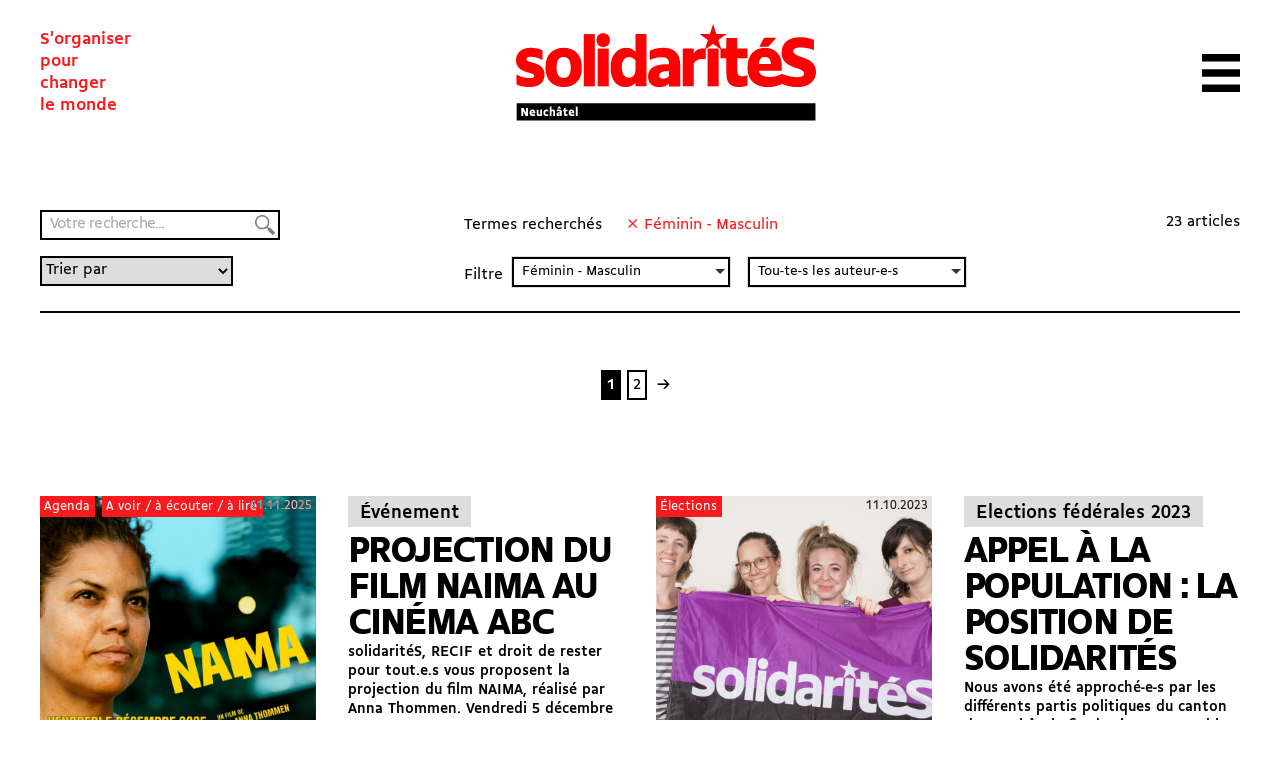

--- FILE ---
content_type: text/html; charset=UTF-8
request_url: https://solidarites.ch/ne/recherche/?fwp_section=feminin-masculin
body_size: 20419
content:
<!doctype html>
<html lang="fr-FR">
  <head>
  <meta charset="utf-8">
  <meta http-equiv="x-ua-compatible" content="ie=edge">
  <meta name="viewport" content="width=device-width, initial-scale=1, shrink-to-fit=no">
  <meta name='robots' content='index, follow, max-image-preview:large, max-snippet:-1, max-video-preview:-1' />
	<style>img:is([sizes="auto" i], [sizes^="auto," i]) { contain-intrinsic-size: 3000px 1500px }</style>
	
	<!-- This site is optimized with the Yoast SEO plugin v26.7 - https://yoast.com/wordpress/plugins/seo/ -->
	<title>Recherche - SolidaritéS Neuchâtel</title>
	<link rel="canonical" href="https://solidarites.ch/ne/recherche/" />
	<meta property="og:locale" content="fr_FR" />
	<meta property="og:type" content="article" />
	<meta property="og:title" content="Recherche - SolidaritéS Neuchâtel" />
	<meta property="og:url" content="https://solidarites.ch/ne/recherche/" />
	<meta property="og:site_name" content="SolidaritéS Neuchâtel" />
	<meta property="article:modified_time" content="2020-01-08T11:49:07+00:00" />
	<meta name="twitter:card" content="summary_large_image" />
	<script type="application/ld+json" class="yoast-schema-graph">{"@context":"https://schema.org","@graph":[{"@type":"WebPage","@id":"https://solidarites.ch/ne/recherche/","url":"https://solidarites.ch/ne/recherche/","name":"Recherche - SolidaritéS Neuchâtel","isPartOf":{"@id":"https://solidarites.ch/ne/#website"},"datePublished":"2020-01-08T11:49:06+00:00","dateModified":"2020-01-08T11:49:07+00:00","breadcrumb":{"@id":"https://solidarites.ch/ne/recherche/#breadcrumb"},"inLanguage":"fr-FR","potentialAction":[{"@type":"ReadAction","target":["https://solidarites.ch/ne/recherche/"]}]},{"@type":"BreadcrumbList","@id":"https://solidarites.ch/ne/recherche/#breadcrumb","itemListElement":[{"@type":"ListItem","position":1,"name":"Accueil","item":"https://solidarites.ch/ne/"},{"@type":"ListItem","position":2,"name":"Recherche"}]},{"@type":"WebSite","@id":"https://solidarites.ch/ne/#website","url":"https://solidarites.ch/ne/","name":"SolidaritéS Neuchâtel","description":"S&#039;organiser&lt;br&gt;pour&lt;br&gt;changer&lt;br&gt;le monde","potentialAction":[{"@type":"SearchAction","target":{"@type":"EntryPoint","urlTemplate":"https://solidarites.ch/ne/?s={search_term_string}"},"query-input":{"@type":"PropertyValueSpecification","valueRequired":true,"valueName":"search_term_string"}}],"inLanguage":"fr-FR"}]}</script>
	<!-- / Yoast SEO plugin. -->


		<!-- This site uses the Google Analytics by MonsterInsights plugin v9.2.4 - Using Analytics tracking - https://www.monsterinsights.com/ -->
							<script src="//www.googletagmanager.com/gtag/js?id=G-0YXQM8BW06"  data-cfasync="false" data-wpfc-render="false" type="text/javascript" async></script>
			<script data-cfasync="false" data-wpfc-render="false" type="text/javascript">
				var mi_version = '9.2.4';
				var mi_track_user = true;
				var mi_no_track_reason = '';
								var MonsterInsightsDefaultLocations = {"page_location":"https:\/\/solidarites.ch\/ne\/recherche\/?fwp_section=feminin-masculin"};
				if ( typeof MonsterInsightsPrivacyGuardFilter === 'function' ) {
					var MonsterInsightsLocations = (typeof MonsterInsightsExcludeQuery === 'object') ? MonsterInsightsPrivacyGuardFilter( MonsterInsightsExcludeQuery ) : MonsterInsightsPrivacyGuardFilter( MonsterInsightsDefaultLocations );
				} else {
					var MonsterInsightsLocations = (typeof MonsterInsightsExcludeQuery === 'object') ? MonsterInsightsExcludeQuery : MonsterInsightsDefaultLocations;
				}

								var disableStrs = [
										'ga-disable-G-0YXQM8BW06',
									];

				/* Function to detect opted out users */
				function __gtagTrackerIsOptedOut() {
					for (var index = 0; index < disableStrs.length; index++) {
						if (document.cookie.indexOf(disableStrs[index] + '=true') > -1) {
							return true;
						}
					}

					return false;
				}

				/* Disable tracking if the opt-out cookie exists. */
				if (__gtagTrackerIsOptedOut()) {
					for (var index = 0; index < disableStrs.length; index++) {
						window[disableStrs[index]] = true;
					}
				}

				/* Opt-out function */
				function __gtagTrackerOptout() {
					for (var index = 0; index < disableStrs.length; index++) {
						document.cookie = disableStrs[index] + '=true; expires=Thu, 31 Dec 2099 23:59:59 UTC; path=/';
						window[disableStrs[index]] = true;
					}
				}

				if ('undefined' === typeof gaOptout) {
					function gaOptout() {
						__gtagTrackerOptout();
					}
				}
								window.dataLayer = window.dataLayer || [];

				window.MonsterInsightsDualTracker = {
					helpers: {},
					trackers: {},
				};
				if (mi_track_user) {
					function __gtagDataLayer() {
						dataLayer.push(arguments);
					}

					function __gtagTracker(type, name, parameters) {
						if (!parameters) {
							parameters = {};
						}

						if (parameters.send_to) {
							__gtagDataLayer.apply(null, arguments);
							return;
						}

						if (type === 'event') {
														parameters.send_to = monsterinsights_frontend.v4_id;
							var hookName = name;
							if (typeof parameters['event_category'] !== 'undefined') {
								hookName = parameters['event_category'] + ':' + name;
							}

							if (typeof MonsterInsightsDualTracker.trackers[hookName] !== 'undefined') {
								MonsterInsightsDualTracker.trackers[hookName](parameters);
							} else {
								__gtagDataLayer('event', name, parameters);
							}
							
						} else {
							__gtagDataLayer.apply(null, arguments);
						}
					}

					__gtagTracker('js', new Date());
					__gtagTracker('set', {
						'developer_id.dZGIzZG': true,
											});
					if ( MonsterInsightsLocations.page_location ) {
						__gtagTracker('set', MonsterInsightsLocations);
					}
										__gtagTracker('config', 'G-0YXQM8BW06', {"forceSSL":"true","link_attribution":"true"} );
															window.gtag = __gtagTracker;										(function () {
						/* https://developers.google.com/analytics/devguides/collection/analyticsjs/ */
						/* ga and __gaTracker compatibility shim. */
						var noopfn = function () {
							return null;
						};
						var newtracker = function () {
							return new Tracker();
						};
						var Tracker = function () {
							return null;
						};
						var p = Tracker.prototype;
						p.get = noopfn;
						p.set = noopfn;
						p.send = function () {
							var args = Array.prototype.slice.call(arguments);
							args.unshift('send');
							__gaTracker.apply(null, args);
						};
						var __gaTracker = function () {
							var len = arguments.length;
							if (len === 0) {
								return;
							}
							var f = arguments[len - 1];
							if (typeof f !== 'object' || f === null || typeof f.hitCallback !== 'function') {
								if ('send' === arguments[0]) {
									var hitConverted, hitObject = false, action;
									if ('event' === arguments[1]) {
										if ('undefined' !== typeof arguments[3]) {
											hitObject = {
												'eventAction': arguments[3],
												'eventCategory': arguments[2],
												'eventLabel': arguments[4],
												'value': arguments[5] ? arguments[5] : 1,
											}
										}
									}
									if ('pageview' === arguments[1]) {
										if ('undefined' !== typeof arguments[2]) {
											hitObject = {
												'eventAction': 'page_view',
												'page_path': arguments[2],
											}
										}
									}
									if (typeof arguments[2] === 'object') {
										hitObject = arguments[2];
									}
									if (typeof arguments[5] === 'object') {
										Object.assign(hitObject, arguments[5]);
									}
									if ('undefined' !== typeof arguments[1].hitType) {
										hitObject = arguments[1];
										if ('pageview' === hitObject.hitType) {
											hitObject.eventAction = 'page_view';
										}
									}
									if (hitObject) {
										action = 'timing' === arguments[1].hitType ? 'timing_complete' : hitObject.eventAction;
										hitConverted = mapArgs(hitObject);
										__gtagTracker('event', action, hitConverted);
									}
								}
								return;
							}

							function mapArgs(args) {
								var arg, hit = {};
								var gaMap = {
									'eventCategory': 'event_category',
									'eventAction': 'event_action',
									'eventLabel': 'event_label',
									'eventValue': 'event_value',
									'nonInteraction': 'non_interaction',
									'timingCategory': 'event_category',
									'timingVar': 'name',
									'timingValue': 'value',
									'timingLabel': 'event_label',
									'page': 'page_path',
									'location': 'page_location',
									'title': 'page_title',
									'referrer' : 'page_referrer',
								};
								for (arg in args) {
																		if (!(!args.hasOwnProperty(arg) || !gaMap.hasOwnProperty(arg))) {
										hit[gaMap[arg]] = args[arg];
									} else {
										hit[arg] = args[arg];
									}
								}
								return hit;
							}

							try {
								f.hitCallback();
							} catch (ex) {
							}
						};
						__gaTracker.create = newtracker;
						__gaTracker.getByName = newtracker;
						__gaTracker.getAll = function () {
							return [];
						};
						__gaTracker.remove = noopfn;
						__gaTracker.loaded = true;
						window['__gaTracker'] = __gaTracker;
					})();
									} else {
										console.log("");
					(function () {
						function __gtagTracker() {
							return null;
						}

						window['__gtagTracker'] = __gtagTracker;
						window['gtag'] = __gtagTracker;
					})();
									}
			</script>
				<!-- / Google Analytics by MonsterInsights -->
		<link rel='stylesheet' id='formidable-css' href='https://solidarites.ch/ne/wp-content/plugins/formidable/css/formidableforms5.css?ver=1151624' type='text/css' media='all' />
<link rel='stylesheet' id='wp-block-library-css' href='https://solidarites.ch/ne/wp-includes/css/dist/block-library/style.min.css?ver=6.7.4' type='text/css' media='all' />
<style id='feedzy-rss-feeds-loop-style-inline-css' type='text/css'>
.wp-block-feedzy-rss-feeds-loop{display:grid;gap:24px;grid-template-columns:repeat(1,1fr)}@media(min-width:782px){.wp-block-feedzy-rss-feeds-loop.feedzy-loop-columns-2,.wp-block-feedzy-rss-feeds-loop.feedzy-loop-columns-3,.wp-block-feedzy-rss-feeds-loop.feedzy-loop-columns-4,.wp-block-feedzy-rss-feeds-loop.feedzy-loop-columns-5{grid-template-columns:repeat(2,1fr)}}@media(min-width:960px){.wp-block-feedzy-rss-feeds-loop.feedzy-loop-columns-2{grid-template-columns:repeat(2,1fr)}.wp-block-feedzy-rss-feeds-loop.feedzy-loop-columns-3{grid-template-columns:repeat(3,1fr)}.wp-block-feedzy-rss-feeds-loop.feedzy-loop-columns-4{grid-template-columns:repeat(4,1fr)}.wp-block-feedzy-rss-feeds-loop.feedzy-loop-columns-5{grid-template-columns:repeat(5,1fr)}}.wp-block-feedzy-rss-feeds-loop .wp-block-image.is-style-rounded img{border-radius:9999px}.wp-block-feedzy-rss-feeds-loop .wp-block-image:has(:is(img:not([src]),img[src=""])){display:none}

</style>
<style id='global-styles-inline-css' type='text/css'>
:root{--wp--preset--aspect-ratio--square: 1;--wp--preset--aspect-ratio--4-3: 4/3;--wp--preset--aspect-ratio--3-4: 3/4;--wp--preset--aspect-ratio--3-2: 3/2;--wp--preset--aspect-ratio--2-3: 2/3;--wp--preset--aspect-ratio--16-9: 16/9;--wp--preset--aspect-ratio--9-16: 9/16;--wp--preset--color--black: #000000;--wp--preset--color--cyan-bluish-gray: #abb8c3;--wp--preset--color--white: #ffffff;--wp--preset--color--pale-pink: #f78da7;--wp--preset--color--vivid-red: #cf2e2e;--wp--preset--color--luminous-vivid-orange: #ff6900;--wp--preset--color--luminous-vivid-amber: #fcb900;--wp--preset--color--light-green-cyan: #7bdcb5;--wp--preset--color--vivid-green-cyan: #00d084;--wp--preset--color--pale-cyan-blue: #8ed1fc;--wp--preset--color--vivid-cyan-blue: #0693e3;--wp--preset--color--vivid-purple: #9b51e0;--wp--preset--gradient--vivid-cyan-blue-to-vivid-purple: linear-gradient(135deg,rgba(6,147,227,1) 0%,rgb(155,81,224) 100%);--wp--preset--gradient--light-green-cyan-to-vivid-green-cyan: linear-gradient(135deg,rgb(122,220,180) 0%,rgb(0,208,130) 100%);--wp--preset--gradient--luminous-vivid-amber-to-luminous-vivid-orange: linear-gradient(135deg,rgba(252,185,0,1) 0%,rgba(255,105,0,1) 100%);--wp--preset--gradient--luminous-vivid-orange-to-vivid-red: linear-gradient(135deg,rgba(255,105,0,1) 0%,rgb(207,46,46) 100%);--wp--preset--gradient--very-light-gray-to-cyan-bluish-gray: linear-gradient(135deg,rgb(238,238,238) 0%,rgb(169,184,195) 100%);--wp--preset--gradient--cool-to-warm-spectrum: linear-gradient(135deg,rgb(74,234,220) 0%,rgb(151,120,209) 20%,rgb(207,42,186) 40%,rgb(238,44,130) 60%,rgb(251,105,98) 80%,rgb(254,248,76) 100%);--wp--preset--gradient--blush-light-purple: linear-gradient(135deg,rgb(255,206,236) 0%,rgb(152,150,240) 100%);--wp--preset--gradient--blush-bordeaux: linear-gradient(135deg,rgb(254,205,165) 0%,rgb(254,45,45) 50%,rgb(107,0,62) 100%);--wp--preset--gradient--luminous-dusk: linear-gradient(135deg,rgb(255,203,112) 0%,rgb(199,81,192) 50%,rgb(65,88,208) 100%);--wp--preset--gradient--pale-ocean: linear-gradient(135deg,rgb(255,245,203) 0%,rgb(182,227,212) 50%,rgb(51,167,181) 100%);--wp--preset--gradient--electric-grass: linear-gradient(135deg,rgb(202,248,128) 0%,rgb(113,206,126) 100%);--wp--preset--gradient--midnight: linear-gradient(135deg,rgb(2,3,129) 0%,rgb(40,116,252) 100%);--wp--preset--font-size--small: 13px;--wp--preset--font-size--medium: 20px;--wp--preset--font-size--large: 36px;--wp--preset--font-size--x-large: 42px;--wp--preset--spacing--20: 0.44rem;--wp--preset--spacing--30: 0.67rem;--wp--preset--spacing--40: 1rem;--wp--preset--spacing--50: 1.5rem;--wp--preset--spacing--60: 2.25rem;--wp--preset--spacing--70: 3.38rem;--wp--preset--spacing--80: 5.06rem;--wp--preset--shadow--natural: 6px 6px 9px rgba(0, 0, 0, 0.2);--wp--preset--shadow--deep: 12px 12px 50px rgba(0, 0, 0, 0.4);--wp--preset--shadow--sharp: 6px 6px 0px rgba(0, 0, 0, 0.2);--wp--preset--shadow--outlined: 6px 6px 0px -3px rgba(255, 255, 255, 1), 6px 6px rgba(0, 0, 0, 1);--wp--preset--shadow--crisp: 6px 6px 0px rgba(0, 0, 0, 1);}:where(body) { margin: 0; }.wp-site-blocks > .alignleft { float: left; margin-right: 2em; }.wp-site-blocks > .alignright { float: right; margin-left: 2em; }.wp-site-blocks > .aligncenter { justify-content: center; margin-left: auto; margin-right: auto; }:where(.is-layout-flex){gap: 0.5em;}:where(.is-layout-grid){gap: 0.5em;}.is-layout-flow > .alignleft{float: left;margin-inline-start: 0;margin-inline-end: 2em;}.is-layout-flow > .alignright{float: right;margin-inline-start: 2em;margin-inline-end: 0;}.is-layout-flow > .aligncenter{margin-left: auto !important;margin-right: auto !important;}.is-layout-constrained > .alignleft{float: left;margin-inline-start: 0;margin-inline-end: 2em;}.is-layout-constrained > .alignright{float: right;margin-inline-start: 2em;margin-inline-end: 0;}.is-layout-constrained > .aligncenter{margin-left: auto !important;margin-right: auto !important;}.is-layout-constrained > :where(:not(.alignleft):not(.alignright):not(.alignfull)){margin-left: auto !important;margin-right: auto !important;}body .is-layout-flex{display: flex;}.is-layout-flex{flex-wrap: wrap;align-items: center;}.is-layout-flex > :is(*, div){margin: 0;}body .is-layout-grid{display: grid;}.is-layout-grid > :is(*, div){margin: 0;}body{padding-top: 0px;padding-right: 0px;padding-bottom: 0px;padding-left: 0px;}a:where(:not(.wp-element-button)){text-decoration: underline;}:root :where(.wp-element-button, .wp-block-button__link){background-color: #32373c;border-width: 0;color: #fff;font-family: inherit;font-size: inherit;line-height: inherit;padding: calc(0.667em + 2px) calc(1.333em + 2px);text-decoration: none;}.has-black-color{color: var(--wp--preset--color--black) !important;}.has-cyan-bluish-gray-color{color: var(--wp--preset--color--cyan-bluish-gray) !important;}.has-white-color{color: var(--wp--preset--color--white) !important;}.has-pale-pink-color{color: var(--wp--preset--color--pale-pink) !important;}.has-vivid-red-color{color: var(--wp--preset--color--vivid-red) !important;}.has-luminous-vivid-orange-color{color: var(--wp--preset--color--luminous-vivid-orange) !important;}.has-luminous-vivid-amber-color{color: var(--wp--preset--color--luminous-vivid-amber) !important;}.has-light-green-cyan-color{color: var(--wp--preset--color--light-green-cyan) !important;}.has-vivid-green-cyan-color{color: var(--wp--preset--color--vivid-green-cyan) !important;}.has-pale-cyan-blue-color{color: var(--wp--preset--color--pale-cyan-blue) !important;}.has-vivid-cyan-blue-color{color: var(--wp--preset--color--vivid-cyan-blue) !important;}.has-vivid-purple-color{color: var(--wp--preset--color--vivid-purple) !important;}.has-black-background-color{background-color: var(--wp--preset--color--black) !important;}.has-cyan-bluish-gray-background-color{background-color: var(--wp--preset--color--cyan-bluish-gray) !important;}.has-white-background-color{background-color: var(--wp--preset--color--white) !important;}.has-pale-pink-background-color{background-color: var(--wp--preset--color--pale-pink) !important;}.has-vivid-red-background-color{background-color: var(--wp--preset--color--vivid-red) !important;}.has-luminous-vivid-orange-background-color{background-color: var(--wp--preset--color--luminous-vivid-orange) !important;}.has-luminous-vivid-amber-background-color{background-color: var(--wp--preset--color--luminous-vivid-amber) !important;}.has-light-green-cyan-background-color{background-color: var(--wp--preset--color--light-green-cyan) !important;}.has-vivid-green-cyan-background-color{background-color: var(--wp--preset--color--vivid-green-cyan) !important;}.has-pale-cyan-blue-background-color{background-color: var(--wp--preset--color--pale-cyan-blue) !important;}.has-vivid-cyan-blue-background-color{background-color: var(--wp--preset--color--vivid-cyan-blue) !important;}.has-vivid-purple-background-color{background-color: var(--wp--preset--color--vivid-purple) !important;}.has-black-border-color{border-color: var(--wp--preset--color--black) !important;}.has-cyan-bluish-gray-border-color{border-color: var(--wp--preset--color--cyan-bluish-gray) !important;}.has-white-border-color{border-color: var(--wp--preset--color--white) !important;}.has-pale-pink-border-color{border-color: var(--wp--preset--color--pale-pink) !important;}.has-vivid-red-border-color{border-color: var(--wp--preset--color--vivid-red) !important;}.has-luminous-vivid-orange-border-color{border-color: var(--wp--preset--color--luminous-vivid-orange) !important;}.has-luminous-vivid-amber-border-color{border-color: var(--wp--preset--color--luminous-vivid-amber) !important;}.has-light-green-cyan-border-color{border-color: var(--wp--preset--color--light-green-cyan) !important;}.has-vivid-green-cyan-border-color{border-color: var(--wp--preset--color--vivid-green-cyan) !important;}.has-pale-cyan-blue-border-color{border-color: var(--wp--preset--color--pale-cyan-blue) !important;}.has-vivid-cyan-blue-border-color{border-color: var(--wp--preset--color--vivid-cyan-blue) !important;}.has-vivid-purple-border-color{border-color: var(--wp--preset--color--vivid-purple) !important;}.has-vivid-cyan-blue-to-vivid-purple-gradient-background{background: var(--wp--preset--gradient--vivid-cyan-blue-to-vivid-purple) !important;}.has-light-green-cyan-to-vivid-green-cyan-gradient-background{background: var(--wp--preset--gradient--light-green-cyan-to-vivid-green-cyan) !important;}.has-luminous-vivid-amber-to-luminous-vivid-orange-gradient-background{background: var(--wp--preset--gradient--luminous-vivid-amber-to-luminous-vivid-orange) !important;}.has-luminous-vivid-orange-to-vivid-red-gradient-background{background: var(--wp--preset--gradient--luminous-vivid-orange-to-vivid-red) !important;}.has-very-light-gray-to-cyan-bluish-gray-gradient-background{background: var(--wp--preset--gradient--very-light-gray-to-cyan-bluish-gray) !important;}.has-cool-to-warm-spectrum-gradient-background{background: var(--wp--preset--gradient--cool-to-warm-spectrum) !important;}.has-blush-light-purple-gradient-background{background: var(--wp--preset--gradient--blush-light-purple) !important;}.has-blush-bordeaux-gradient-background{background: var(--wp--preset--gradient--blush-bordeaux) !important;}.has-luminous-dusk-gradient-background{background: var(--wp--preset--gradient--luminous-dusk) !important;}.has-pale-ocean-gradient-background{background: var(--wp--preset--gradient--pale-ocean) !important;}.has-electric-grass-gradient-background{background: var(--wp--preset--gradient--electric-grass) !important;}.has-midnight-gradient-background{background: var(--wp--preset--gradient--midnight) !important;}.has-small-font-size{font-size: var(--wp--preset--font-size--small) !important;}.has-medium-font-size{font-size: var(--wp--preset--font-size--medium) !important;}.has-large-font-size{font-size: var(--wp--preset--font-size--large) !important;}.has-x-large-font-size{font-size: var(--wp--preset--font-size--x-large) !important;}
:where(.wp-block-post-template.is-layout-flex){gap: 1.25em;}:where(.wp-block-post-template.is-layout-grid){gap: 1.25em;}
:where(.wp-block-columns.is-layout-flex){gap: 2em;}:where(.wp-block-columns.is-layout-grid){gap: 2em;}
:root :where(.wp-block-pullquote){font-size: 1.5em;line-height: 1.6;}
</style>
<link rel='stylesheet' id='simple-social-icons-font-css' href='https://solidarites.ch/ne/wp-content/plugins/simple-social-icons/css/style.css?ver=4.0.0' type='text/css' media='all' />
<link rel='stylesheet' id='sage/main.css-css' href='https://solidarites.ch/ne/wp-content/themes/so/dist/styles/sub_a2cd3409.css' type='text/css' media='all' />
<script type="text/javascript" src="https://solidarites.ch/ne/wp-content/plugins/google-analytics-for-wordpress/assets/js/frontend-gtag.min.js?ver=9.2.4" id="monsterinsights-frontend-script-js" async="async" data-wp-strategy="async"></script>
<script data-cfasync="false" data-wpfc-render="false" type="text/javascript" id='monsterinsights-frontend-script-js-extra'>/* <![CDATA[ */
var monsterinsights_frontend = {"js_events_tracking":"true","download_extensions":"doc,pdf,ppt,zip,xls,docx,pptx,xlsx","inbound_paths":"[]","home_url":"https:\/\/solidarites.ch\/ne","hash_tracking":"false","v4_id":"G-0YXQM8BW06"};/* ]]> */
</script>
<script type="text/javascript" src="https://solidarites.ch/ne/wp-includes/js/jquery/jquery.min.js?ver=3.7.1" id="jquery-core-js"></script>
<script type="text/javascript" src="https://solidarites.ch/ne/wp-includes/js/jquery/jquery-migrate.min.js?ver=3.4.1" id="jquery-migrate-js"></script>
<link rel="https://api.w.org/" href="https://solidarites.ch/ne/wp-json/" /><link rel="alternate" title="JSON" type="application/json" href="https://solidarites.ch/ne/wp-json/wp/v2/pages/162" /><link rel="EditURI" type="application/rsd+xml" title="RSD" href="https://solidarites.ch/ne/xmlrpc.php?rsd" />
<meta name="generator" content="WordPress 6.7.4" />
<link rel='shortlink' href='https://solidarites.ch/ne/?p=162' />
<link rel="alternate" title="oEmbed (JSON)" type="application/json+oembed" href="https://solidarites.ch/ne/wp-json/oembed/1.0/embed?url=https%3A%2F%2Fsolidarites.ch%2Fne%2Frecherche%2F" />
<link rel="alternate" title="oEmbed (XML)" type="text/xml+oembed" href="https://solidarites.ch/ne/wp-json/oembed/1.0/embed?url=https%3A%2F%2Fsolidarites.ch%2Fne%2Frecherche%2F&#038;format=xml" />
<style type="text/css">
.feedzy-rss-link-icon:after {
	content: url("https://solidarites.ch/ne/wp-content/plugins/feedzy-rss-feeds/img/external-link.png");
	margin-left: 3px;
}
</style>
		<script>document.documentElement.className += " js";</script>
<link rel="apple-touch-icon" sizes="180x180" href="/ne/wp-content/uploads/sites/5/fbrfg/apple-touch-icon.png">
<link rel="icon" type="image/png" sizes="32x32" href="/ne/wp-content/uploads/sites/5/fbrfg/favicon-32x32.png">
<link rel="icon" type="image/png" sizes="16x16" href="/ne/wp-content/uploads/sites/5/fbrfg/favicon-16x16.png">
<link rel="manifest" href="/ne/wp-content/uploads/sites/5/fbrfg/site.webmanifest">
<link rel="mask-icon" href="/ne/wp-content/uploads/sites/5/fbrfg/safari-pinned-tab.svg" color="#5bbad5">
<link rel="shortcut icon" href="/ne/wp-content/uploads/sites/5/fbrfg/favicon.ico">
<meta name="msapplication-TileColor" content="#603cba">
<meta name="msapplication-config" content="/ne/wp-content/uploads/sites/5/fbrfg/browserconfig.xml">
<meta name="theme-color" content="#ffffff"><link rel="icon" href="https://solidarites.ch/ne/wp-content/uploads/sites/5/2024/04/sol-favicon-150x150.png" sizes="32x32" />
<link rel="icon" href="https://solidarites.ch/ne/wp-content/uploads/sites/5/2024/04/sol-favicon-300x300.png" sizes="192x192" />
<link rel="apple-touch-icon" href="https://solidarites.ch/ne/wp-content/uploads/sites/5/2024/04/sol-favicon-300x300.png" />
<meta name="msapplication-TileImage" content="https://solidarites.ch/ne/wp-content/uploads/sites/5/2024/04/sol-favicon-300x300.png" />
</head>
  <body data-rsssl=1 class="page-template-default page page-id-162 flex flex-col min-h-screen page-recherche recherche app-data index-data singular-data page-data page-162-data page-recherche-data">
        <header id="header" class="main-header banner js-header z-50">
  

  <nav class="main-header-nav">

    <span class="site-description print:hidden">S'organiser<br>pour<br>changer<br>le monde</span>

      <a class="brand " href="https://solidarites.ch/ne/">
              <svg class="icon"  viewBox="0 0 172 56" fill="none" xmlns="http://www.w3.org/2000/svg">
<path d="M5.92585 20.0279C5.92585 19.3027 6.70096 18.7277 8.60123 18.7277C10.6265 18.7277 13.4019 19.4278 15.2522 20.7029V15.0771C13.4769 14.127 10.9766 13.6019 8.3762 13.6019C2.90042 13.6019 0 16.7024 0 20.6779C0 28.5791 10.5015 27.1039 10.5015 29.7042C10.5015 30.4793 9.7264 30.9044 7.72611 30.9044C5.35077 30.9044 2.0753 30.0793 0.300043 28.7791V34.5299C2.12531 35.5551 4.8757 36.0301 7.77612 36.0301C13.827 36.0301 16.3774 32.9297 16.3774 29.0291C16.3774 21.078 5.92585 22.6782 5.92585 20.0279Z" fill="#FF0000"/>
<path d="M27.3292 13.6019C21.1033 13.6019 16.9277 17.6525 16.9277 24.2285V25.4286C16.9277 32.0046 21.1283 36.0552 27.3292 36.0552C33.5551 36.0552 37.7307 32.0046 37.7307 25.4286V24.2285C37.7557 17.6525 33.5551 13.6019 27.3292 13.6019ZM31.3548 25.1786C31.3548 28.8041 29.9796 30.8294 27.3042 30.8294C24.6788 30.8294 23.2786 28.8041 23.2786 25.1786V24.4785C23.2786 20.853 24.6538 18.8277 27.3042 18.8277C29.9796 18.8277 31.3548 20.853 31.3548 24.4785V25.1786Z" fill="#FF0000"/>
<path d="M45.2064 5.77588H38.8555V35.6302H45.2064V5.77588Z" fill="#FF0000"/>
<path d="M49.9072 5.27576C47.7819 5.27576 46.1816 6.70096 46.1816 9.02629V9.37634C46.1816 11.7517 47.7819 13.1269 49.9072 13.1269C52.2325 13.1269 53.8327 11.7517 53.8327 9.37634V9.02629C53.8327 6.70096 52.2325 5.27576 49.9072 5.27576Z" fill="#FF0000"/>
<path d="M53.1829 14.027H46.832V35.6301H53.1829V14.027Z" fill="#FF0000"/>
<path d="M68.5093 15.9273C67.0341 14.3771 65.5338 13.602 63.1835 13.602C58.4328 13.602 54.2822 17.5276 54.2822 24.1785V25.4287C54.2822 31.8296 57.6077 36.0552 62.8835 36.0552C65.2588 36.0552 67.2841 34.9301 68.5093 33.6799V35.6302H74.8602V5.77588H68.5093V15.9273ZM68.5093 25.8788C68.5093 28.9542 67.0341 30.6795 64.7087 30.6795C62.2084 30.6795 60.6831 28.4791 60.6831 24.8536V24.3035C60.6831 20.853 62.5084 18.9028 64.7337 18.9028C66.559 18.9028 67.6341 19.6279 68.4843 20.9281V25.8788H68.5093Z" fill="#FF0000"/>
<path d="M84.3622 13.6019C81.1617 13.6019 78.4363 14.377 76.7111 15.3272V20.6029C78.7364 19.5278 81.6868 18.9277 83.6621 18.9277C86.6875 18.9277 87.7627 20.4279 87.7627 22.9033V22.9783C80.8117 22.8533 75.7109 24.3285 75.7109 30.0293C75.7109 33.8298 78.1363 36.0802 82.1118 36.0802C84.4122 36.0802 86.3125 35.3801 87.7627 34.0549V35.6551H94.1136V23.3533C94.1386 15.7522 89.5379 13.6019 84.3622 13.6019ZM87.7877 29.7543C86.8875 30.7544 85.7124 31.2545 84.2872 31.2545C83.037 31.2545 82.1369 30.7294 82.1369 29.5292C82.1369 27.4539 84.6872 26.8538 87.7877 26.9288V29.7543Z" fill="#FF0000"/>
<path d="M116.192 14.027H109.841V35.6301H116.192V14.027Z" fill="#FF0000"/>
<path d="M126.944 7.97614H120.593V14.027H117.592L116.017 9.17632L120.843 5.67581H114.867L113.017 0L111.166 5.67581H105.215L110.041 9.17632L108.466 14.002C108.091 13.977 107.716 13.952 107.316 13.952C104.89 13.952 103.44 14.7521 101.89 16.6274V14.027H95.5391V35.6301H101.89V22.4532C103.115 20.903 104.44 19.9529 106.591 19.9529C108.041 19.9529 108.766 20.1279 108.766 20.1279V14.4271L113.017 11.3516L117.242 14.4271V19.5028H120.568V27.804C120.568 33.6298 122.768 36.0052 127.794 36.0052C129.344 36.0052 131.344 35.7801 132.794 35.055V29.2292C132.069 29.5792 130.719 29.8793 129.694 29.8793C127.494 29.8793 126.919 29.1042 126.919 26.0787V19.5028H132.794V14.027H126.919V7.97614H126.944Z" fill="#FF0000"/>
<path d="M159.023 15.5522C159.023 14.052 160.799 13.4019 163.074 13.4019C166.324 13.4019 169.725 14.402 170.8 14.9021V9.05124C168.125 7.97609 165.449 7.55103 162.849 7.55103C155.798 7.55103 152.272 11.2266 152.272 16.3773C152.272 26.1037 165.149 24.1034 165.149 28.354C165.149 29.9042 163.299 30.3793 161.049 30.3793C158.498 30.3793 155.348 29.7292 152.622 28.479C150.722 29.4792 148.272 30.2543 145.671 30.2543C142.571 30.2543 139.746 29.4292 139.22 26.7538H152.322C152.397 25.8036 152.397 24.6785 152.397 23.9034C152.397 17.3274 148.472 13.6269 142.796 13.6269C136.695 13.6269 132.77 17.6775 132.77 24.2534V25.4536C132.77 33.2797 138.645 36.0801 144.471 36.0801C147.097 36.0801 150.497 35.305 152.572 34.2549C155.548 35.555 158.673 36.0801 161.249 36.0801C168.975 36.0801 172 31.6295 172 27.5289C172.075 17.8275 159.023 19.7778 159.023 15.5522ZM142.746 18.8276C144.646 18.8276 146.071 19.9528 146.171 22.8532H139.22C139.47 20.2028 140.496 18.8276 142.746 18.8276Z" fill="#FF0000"/>
<path d="M149.296 7.8761H142.245L139.52 12.9518H144.645L149.296 7.8761Z" fill="#FF0000"/>
<path d="M171.7 45.3566H0.375V55.083H171.7V45.3566Z" fill="black"/>
<path d="M3.00098 47.9319H4.35117L5.75137 50.7073V47.9319H6.85153V52.5325H5.50134L4.10113 49.7571V52.5325H3.00098V47.9319Z" fill="white"/>
<path d="M7.75195 50.6323C7.75195 49.5322 8.40205 48.8571 9.42719 48.8571C10.3773 48.8571 11.0274 49.4821 11.0274 50.5823C11.0274 50.7073 11.0274 50.9074 11.0024 51.0574H8.82711C8.90212 51.5074 9.37719 51.6325 9.90226 51.6325C10.3273 51.6325 10.6274 51.5574 10.9274 51.4324V52.3576C10.5774 52.5326 10.1273 52.6076 9.70223 52.6076C8.72709 52.6076 7.75195 52.1325 7.75195 50.8323V50.6323ZM8.8021 50.4073H9.95227C9.92726 49.9322 9.70223 49.7322 9.37719 49.7322C9.02714 49.7322 8.85211 49.9572 8.8021 50.4073Z" fill="white"/>
<path d="M11.8525 51.4323V48.932H12.9027V51.0323C12.9027 51.5324 13.1527 51.6824 13.4528 51.6824C13.6278 51.6824 13.7778 51.5824 13.9028 51.4323V48.907H14.953V52.5075H13.9028V52.2325C13.6528 52.4575 13.3528 52.5825 13.0277 52.5825C12.3526 52.6075 11.8525 52.2075 11.8525 51.4323Z" fill="white"/>
<path d="M15.7281 50.6323C15.7281 49.5572 16.4532 48.8571 17.4034 48.8571C17.8284 48.8571 18.2035 48.9321 18.4785 49.1071V50.0572C18.2285 49.8822 17.9785 49.8072 17.6534 49.8072C17.0783 49.8072 16.7783 50.0822 16.7783 50.6823V50.7823C16.7783 51.4574 17.2033 51.6575 17.6534 51.6575C18.0035 51.6575 18.2535 51.5824 18.5035 51.4074V52.3576C18.2035 52.5326 17.8034 52.6076 17.4284 52.6076C16.5783 52.6076 15.7031 52.1325 15.7031 50.8323V50.6323H15.7281Z" fill="white"/>
<path d="M19.3037 47.2068H20.3539V49.2071C20.6039 48.982 20.9039 48.857 21.229 48.857C21.9041 48.857 22.3792 49.2321 22.3792 50.0572V52.5326H21.329V50.4823C21.329 49.9572 21.129 49.7572 20.8039 49.7572C20.6039 49.7572 20.4539 49.8572 20.3539 50.0072V52.5076H19.3037V47.2068Z" fill="white"/>
<path d="M25.2039 50.4072C25.2039 49.9822 25.0289 49.7322 24.5289 49.7322C24.2038 49.7322 23.7037 49.8322 23.3787 50.0072V49.1321C23.6787 48.982 24.1288 48.832 24.6539 48.832C25.529 48.832 26.2791 49.1821 26.2791 50.4573V52.5076H25.229V52.2325C24.9789 52.4575 24.6789 52.5826 24.2788 52.5826C23.6037 52.5826 23.2037 52.2075 23.2037 51.5824C23.1787 50.6323 24.0288 50.4072 25.2039 50.4072ZM24.3038 47.2068H25.2039L25.779 48.432H25.1039L24.7539 47.9319L24.4038 48.432H23.7287L24.3038 47.2068ZM24.6039 51.8074C24.8289 51.8074 25.0289 51.7324 25.1789 51.5574V51.0823C24.6539 51.0573 24.2288 51.1574 24.2288 51.5074C24.2538 51.7074 24.4038 51.8074 24.6039 51.8074Z" fill="white"/>
<path d="M27.5042 51.2324V49.8572H26.9541V48.932H27.5042V47.9319H28.5543V48.932H29.5295V49.8572H28.5543V50.9573C28.5543 51.4574 28.6543 51.5824 29.0044 51.5824C29.1794 51.5824 29.4045 51.5324 29.5295 51.4824V52.4575C29.2794 52.5825 28.9544 52.6076 28.7044 52.6076C27.8792 52.5826 27.5042 52.2075 27.5042 51.2324Z" fill="white"/>
<path d="M30.1797 50.6323C30.1797 49.5322 30.8298 48.8571 31.8549 48.8571C32.8051 48.8571 33.4552 49.4821 33.4552 50.5823C33.4552 50.7073 33.4552 50.9074 33.4302 51.0574H31.2548C31.3298 51.5074 31.8049 51.6325 32.33 51.6325C32.7551 51.6325 33.0551 51.5574 33.3551 51.4324V52.3576C33.0051 52.5326 32.555 52.6076 32.13 52.6076C31.1548 52.6076 30.1797 52.1325 30.1797 50.8323V50.6323ZM31.2298 50.4073H32.38C32.355 49.9322 32.13 49.7322 31.8049 49.7322C31.4549 49.7322 31.2798 49.9572 31.2298 50.4073Z" fill="white"/>
<path d="M34.2803 47.2068H35.3304V52.5326H34.2803V47.2068Z" fill="white"/>
</svg>      </a>

    <div class="flex flex-row items-center print:hidden">
      
      <button class="hamburger print:hidden">
        <svg class="icon" x="0px" y="0px" viewBox="0 0 49 48.4" enable-background="new 0 0 49 48.4"
          xml:space="preserve">
<path d="M0,38.7h49v9.7H0V38.7z M0,19.3V29h49v-9.7H0z M0,9.7h49V0H0V9.7z"></path>
</svg>      </button>
    </div>

  </nav>

  <div class="navigation js-navigation hidden bg-white w-full p-10">

    <div class="flex justify-center items-start flex-wrap">

      <div class="flex flex-col w-full md:w-1/3 md:px-8">

                <div class="menu-col-1-container"><ul id="menu-colonne-1" class="menu"><li id="menu-item-239" class="menu-item menu-item-type-post_type menu-item-object-page menu-item-has-children menu-item-239"><a href="https://solidarites.ch/ne/qui-sommes-nous/">Qui sommes-nous ?</a>
<ul class="sub-menu">
	<li id="menu-item-308" class="menu-item menu-item-type-custom menu-item-object-custom menu-item-308"><a href="https://solidarites.ch/un-mouvement-anticapitaliste-feministe-et-ecologiste-pour-le-socialisme-du-21supe-sup-siecle/">un mouvement anticapitaliste, féministe, écosocialiste</a></li>
	<li id="menu-item-309" class="menu-item menu-item-type-custom menu-item-object-custom menu-item-309"><a href="https://solidarites.ch/resolution-ecosocialiste/">résolution écosocialiste</a></li>
	<li id="menu-item-310" class="menu-item menu-item-type-custom menu-item-object-custom menu-item-310"><a href="https://solidarites.ch/pour-un-feminisme-du-21e-siecle-en-lien-avec-les-luttes-demancipation-sociale/">pour un féminisme du 21e siècle en lien avec les luttes d&rsquo;émancipation sociale</a></li>
	<li id="menu-item-311" class="menu-item menu-item-type-custom menu-item-object-custom menu-item-311"><a href="https://solidarites.ch/plateforme-de-solidarites/">plateforme de solidaritéS</a></li>
	<li id="menu-item-941" class="menu-item menu-item-type-post_type menu-item-object-page menu-item-941"><a href="https://solidarites.ch/ne/les-notres/">Les nôtres…</a></li>
	<li id="menu-item-321" class="menu-item menu-item-type-custom menu-item-object-custom menu-item-321"><a href="https://solidarites.ch/archives/ne/">archives</a></li>
</ul>
</li>
<li id="menu-item-1052" class="menu-item menu-item-type-post_type menu-item-object-page menu-item-1052"><a href="https://solidarites.ch/ne/les-notres/">Les nôtres…</a></li>
</ul></div>
        
      </div>

      <div class="flex flex-col w-full md:w-1/3 md:px-8">

                <div class="menu-col-2-container"><ul id="menu-menu-col-2" class="menu"><li id="menu-item-315" class="menu-item menu-item-type-post_type menu-item-object-page menu-item-315"><a href="https://solidarites.ch/ne/rejoignez-nous/">Rejoignez-nous !</a></li>
<li id="menu-item-340" class="menu-item menu-item-type-custom menu-item-object-custom menu-item-340"><a href="mailto:ne@solidarites.ch">Contact</a></li>
</ul></div>
        
        <h3 class="navigation-title">Les autres sites du mouvement</h3><div class="menu-les-autres-sites-du-mouvement-container"><ul id="menu-les-autres-sites-du-mouvement" class="menu"><li id="menu-item-240" class="external menu-item menu-item-type-custom menu-item-object-custom menu-item-240"><a href="https://www.solidarites.ch/">Site national</a></li>
<li id="menu-item-305" class="external menu-item menu-item-type-custom menu-item-object-custom menu-item-305"><a href="https://solidarites.ch/geneve/">Genève</a></li>
<li id="menu-item-241" class="external menu-item menu-item-type-custom menu-item-object-custom menu-item-241"><a href="https://solidarites.ch/vaud">Vaud</a></li>
</ul></div>
      </div>

      <div class="flex flex-wrap w-full md:w-1/3 md:px-8">

                  <div class="menu-col-3-container"><ul id="menu-menu-col-3" class="menu"><li id="menu-item-307" class="menu-item menu-item-type-post_type menu-item-object-page menu-item-307"><a href="https://solidarites.ch/ne/soutenez-nous/">Soutenez-nous</a></li>
<li id="menu-item-316" class="menu-item menu-item-type-custom menu-item-object-custom menu-item-316"><a href="https://solidarites.ch/abonnement/">Abonnez-vous au journal solidaritéS</a></li>
</ul></div>
        
                <h3 class="navigation-title">Rubriques</h3>
                            
            <a href="https://solidarites.ch/ne/section/neuchatel/" class="term-link bg-rouge term-neuchatel">Neuchâtel</a>
                    
            <a href="https://solidarites.ch/ne/section/solidarite/" class="term-link bg-rouge term-solidarite">Solidarité</a>
                    
            <a href="https://solidarites.ch/ne/section/elections/" class="term-link bg-rouge term-elections">Élections</a>
                    
            <a href="https://solidarites.ch/ne/section/histoire/" class="term-link bg-rouge term-histoire">Histoire</a>
                    
            <a href="https://solidarites.ch/ne/section/national/" class="term-link bg-rouge term-national">National</a>
                    
            <a href="https://solidarites.ch/ne/section/fiscalite/" class="term-link bg-rouge term-fiscalite">Fiscalité</a>
                    
            <a href="https://solidarites.ch/ne/section/ecologie/" class="term-link bg-rouge term-ecologie">Écologie</a>
                    
            <a href="https://solidarites.ch/ne/section/international/" class="term-link bg-rouge term-international">International</a>
                    
            <a href="https://solidarites.ch/ne/section/monde-du-travail/" class="term-link bg-rouge term-monde-du-travail">Monde du travail</a>
                    
            <a href="https://solidarites.ch/ne/section/sante/" class="term-link bg-rouge term-sante">Santé</a>
                    
            <a href="https://solidarites.ch/ne/section/communiques/" class="term-link bg-rouge term-communiques">Communiqués</a>
                    
            <a href="https://solidarites.ch/ne/section/feminisme/" class="term-link bg-rouge term-feminisme">Féminisme</a>
                  
      </div>
    </div>

  </div>

  <div class="js-search hidden bg-white w-full p-10">
    <div class="flex justify-center items-center flex-wrap h-full">

      
    </div>

  </div>

  <button class="js-close  hidden absolute top-0 right-0 mr-4 mt-4">
    <svg class="icon" width="51" height="50" viewBox="0 0 51 50" fill="none" xmlns="http://www.w3.org/2000/svg">
<path d="M44.0001 0L49.6569 5.65685L6.2506 49.0632L0.59375 43.4063L44.0001 0Z" fill="black"/>
<path d="M1.00009 6L6.65695 0.343145L50.0633 43.7495L44.4064 49.4063L1.00009 6Z" fill="black"/>
</svg>  </button>

  
</header>
    <div class="wrap flex-grow px-4 md:px-10 md:py-0" role="document">
      <div class="content">
        <main class="main mt-4 md:mt-16">
                 
          <div class="post-162 page type-page status-publish hentry">
 
    
    <div class="recherche recherche-avancee border-b-2 border-noir">

      <div class="flex flex-wrap justify-between">

        <div class="w-full md:w-1/3 flex flex-col">
          <div class="facetwp-facet facetwp-facet-texte facetwp-type-search" data-name="texte" data-type="search"></div>        </div>

        <div class="w-full mt-4 md:mt-0 md:w-2/3 flex flex-wrap">
          <span class="searched w-full md:w-auto md:pl-6 pr-2 flex items-center">Termes recherchés</span>
          <div class="w-full md:w-auto flex flex-1">
            <div class="facetwp-selections"></div>          </div>
            <div class="facetwp-counts"></div>        </div>

      </div>

      <div class="flex flex-wrap justify-between my-4">

        <div class="w-full md:w-1/3 flex flex-col justify-start">
            <div class="facetwp-sort"></div>        </div>

        <div class="w-full md:w-2/3 flex flex-wrap">
          <span class="mt-2 md:mt-0 md:pl-6 pr-2 flex items-center">Filtre</span>
          <div class="w-auto flex flex-wrap">
            <div class="w-full md:w-auto mr-4 flex items-center">
              <div class="facetwp-facet facetwp-facet-section facetwp-type-fselect" data-name="section" data-type="fselect"></div>            </div>
            <div class="w-full md:w-auto flex items-center">
              <div class="facetwp-facet facetwp-facet-auteurs facetwp-type-fselect" data-name="auteurs" data-type="fselect"></div>            </div>
          </div>
        </div>

      </div>

  </div>


  <div class="recherche recherche-infos">
    <div class="facetwp-pager"></div>
  </div>

  <div class="l-grid l-grid--2col my-8">
    <div class="facetwp-template" data-name="card"><div class="relative c-card">

    <div class="absolute top-0 flex items-start justify-between w-full c-card__metas md:w-1/2">
        <div class="c-card__metas__sections">
                                    <a href="https://solidarites.ch/ne/section/agenda/" class="term-link bg-rouge term-agenda">Agenda</a>
                            <a href="https://solidarites.ch/ne/section/a-voir-a-ecouter-a-lire/" class="term-link bg-rouge term-a-voir-a-ecouter-a-lire">A voir / à écouter / à lire</a>
                            </div>

    </div>

<a href="https://solidarites.ch/ne/2025/11/11/projection-du-film-nama-au-cinema-abc/" class="block mb-8 md:flex md:mb-16 md:-mx-4">
    <div class="md:w-1/2 md:px-4">
        <div class="relative w-full c-card__image h-third bg-rouge">

            <div class="c-card__dates">
                11.11.2025
            </div>

            <img src="https://solidarites.ch/ne/wp-content/uploads/sites/5/2025/11/naima_projection-210x300.jpeg"  sizes="100vw" srcset="https://solidarites.ch/ne/wp-content/uploads/sites/5/2025/11/naima_projection-210x300.jpeg 768w, https://solidarites.ch/ne/wp-content/uploads/sites/5/2025/11/naima_projection-717x1024.jpeg 1024w">

        </div>
    </div>

    <div class="relative flex flex-col justify-between md:w-1/2 md:px-4 ">
                            <div class="c-card__overtitle">
                <h2 class="l-single-overtitle ">Événement</h2>
            </div>
                 
        <div class="uppercase c-card__title">
            Projection du film NAIMA au cinéma ABC
        </div>

        <p class="flex-1 c-card__content ">
            solidaritéS, RECIF et droit de rester pour tout.e.s vous proposent la projection du film NAIMA, réalisé par Anna Thommen. Vendredi 5 décembre 2025 à 20h15...
        </p>

            </div>
</a>
</div>
<div class="relative c-card">

    <div class="absolute top-0 flex items-start justify-between w-full c-card__metas md:w-1/2">
        <div class="c-card__metas__sections">
                                    <a href="https://solidarites.ch/ne/section/neuchatel/" class="term-link bg-rouge term-neuchatel">Neuchâtel</a>
                            <a href="https://solidarites.ch/ne/section/elections/" class="term-link bg-rouge term-elections">Élections</a>
                            </div>

    </div>

<a href="https://solidarites.ch/ne/2023/10/11/appel-a-la-population-de-voter-position-solidarites/" class="block mb-8 md:flex md:mb-16 md:-mx-4">
    <div class="md:w-1/2 md:px-4">
        <div class="relative w-full c-card__image h-third bg-rouge">

            <div class="c-card__dates">
                11.10.2023
            </div>

            <img src="https://solidarites.ch/ne/wp-content/uploads/sites/5/2023/10/Nathalie-Delbrouck_Leana-Ebel_Solenn-Ochsner_Mila-Meury-Toure-300x200.jpg"  sizes="100vw" srcset="https://solidarites.ch/ne/wp-content/uploads/sites/5/2023/10/Nathalie-Delbrouck_Leana-Ebel_Solenn-Ochsner_Mila-Meury-Toure-300x200.jpg 768w, https://solidarites.ch/ne/wp-content/uploads/sites/5/2023/10/Nathalie-Delbrouck_Leana-Ebel_Solenn-Ochsner_Mila-Meury-Toure-1024x683.jpg 1024w">

        </div>
    </div>

    <div class="relative flex flex-col justify-between md:w-1/2 md:px-4 ">
                            <div class="c-card__overtitle">
                <h2 class="l-single-overtitle ">Elections fédérales 2023</h2>
            </div>
                 
        <div class="uppercase c-card__title">
            <span class="c-cesure">APPEL À LA POPULATION : LA POSITION DE SOLIDARITÉS</span>
        </div>

        <p class="flex-1 c-card__content ">
            Nous avons été approché-e-s par les différents partis politiques du canton de Neuchâtel afin de signer ensemble un appel à voter destiné à la population...
        </p>

            </div>
</a>
</div>
<div class="relative c-card">

    <div class="absolute top-0 flex items-start justify-between w-full c-card__metas md:w-1/2">
        <div class="c-card__metas__sections">
                                    <a href="https://solidarites.ch/ne/section/en-mouvement/" class="term-link bg-rouge term-en-mouvement">En mouvement</a>
                            <a href="https://solidarites.ch/ne/section/neuchatel/" class="term-link bg-rouge term-neuchatel">Neuchâtel</a>
                            </div>

    </div>

<a href="https://solidarites.ch/ne/2023/10/02/condamnation-nathalie-delbrouck-manifester-est-un-droit-fondamental/" class="block mb-8 md:flex md:mb-16 md:-mx-4">
    <div class="md:w-1/2 md:px-4">
        <div class="relative w-full c-card__image h-third bg-rouge">

            <div class="c-card__dates">
                2.10.2023
            </div>

            <img src="https://solidarites.ch/ne/wp-content/uploads/sites/5/2023/10/charivari-banques-neuchatel-2022-300x225.jpg"  sizes="100vw" srcset="https://solidarites.ch/ne/wp-content/uploads/sites/5/2023/10/charivari-banques-neuchatel-2022-300x225.jpg 768w, https://solidarites.ch/ne/wp-content/uploads/sites/5/2023/10/charivari-banques-neuchatel-2022-1024x768.jpg 1024w">

        </div>
    </div>

    <div class="relative flex flex-col justify-between md:w-1/2 md:px-4 ">
                         
        <div class="uppercase c-card__title">
            Manifester est un droit fondamental
        </div>

        <p class="flex-1 c-card__content ">
            Notre camarade Nathalie Delbrouck a été injustement condamnée pour s&rsquo;être opposée à son interpellation par une police violente lors d’une manifestation pacifique. À l’occasion de...
        </p>

            </div>
</a>
</div>
<div class="relative c-card">

    <div class="absolute top-0 flex items-start justify-between w-full c-card__metas md:w-1/2">
        <div class="c-card__metas__sections">
                                    <a href="https://solidarites.ch/ne/section/nos-elu-e-s/" class="term-link bg-rouge term-nos-elu-e-s">Nos élu-e-s</a>
                            </div>

    </div>

<a href="https://solidarites.ch/ne/2023/08/10/lecologie-sans-lutte-des-classes-cest-du-jardinage/" class="block mb-8 md:flex md:mb-16 md:-mx-4">
    <div class="md:w-1/2 md:px-4">
        <div class="relative w-full c-card__image h-third bg-rouge">

            <div class="c-card__dates">
                10.08.2023
            </div>

            <img src="https://solidarites.ch/ne/wp-content/uploads/sites/5/2023/08/Marche_pour_le_climat._Paris._12_mars_2022_51934655564-200x300.jpg"  sizes="100vw" srcset="https://solidarites.ch/ne/wp-content/uploads/sites/5/2023/08/Marche_pour_le_climat._Paris._12_mars_2022_51934655564-200x300.jpg 768w, https://solidarites.ch/ne/wp-content/uploads/sites/5/2023/08/Marche_pour_le_climat._Paris._12_mars_2022_51934655564-683x1024.jpg 1024w">

        </div>
    </div>

    <div class="relative flex flex-col justify-between md:w-1/2 md:px-4 ">
                            <div class="c-card__overtitle">
                <h2 class="l-single-overtitle ">Sobriété et décroissance</h2>
            </div>
                 
        <div class="uppercase c-card__title">
            <span class="c-cesure">« L'écologie sans lutte des classes, c'est du jardinage »</span>
        </div>

        <p class="flex-1 c-card__content ">
            Interviewée dans le journal de la ville de Neuchâtel N+ en mai, Mila Meury, militante, élue au Conseil Général de la ville de Neuchâtel et...
        </p>

            </div>
</a>
</div>
<div class="relative c-card">

    <div class="absolute top-0 flex items-start justify-between w-full c-card__metas md:w-1/2">
        <div class="c-card__metas__sections">
                                    <a href="https://solidarites.ch/ne/section/nos-elu-e-s/" class="term-link bg-rouge term-nos-elu-e-s">Nos élu-e-s</a>
                            </div>

    </div>

<a href="https://solidarites.ch/ne/2023/07/28/nous-luttons-en-faveur-dune-societe-plus-juste-et-equitable-francois-chedel/" class="block mb-8 md:flex md:mb-16 md:-mx-4">
    <div class="md:w-1/2 md:px-4">
        <div class="relative w-full c-card__image h-third bg-rouge">

            <div class="c-card__dates">
                28.07.2023
            </div>

            <img src="https://solidarites.ch/ne/wp-content/uploads/sites/5/2023/07/IMG-20230620-WA0005-200x300.jpg"  sizes="100vw" srcset="https://solidarites.ch/ne/wp-content/uploads/sites/5/2023/07/IMG-20230620-WA0005-200x300.jpg 768w, https://solidarites.ch/ne/wp-content/uploads/sites/5/2023/07/IMG-20230620-WA0005-683x1024.jpg 1024w">

        </div>
    </div>

    <div class="relative flex flex-col justify-between md:w-1/2 md:px-4 ">
                            <div class="c-card__overtitle">
                <h2 class="l-single-overtitle ">Interview</h2>
            </div>
                 
        <div class="uppercase c-card__title">
            <span class="c-cesure">"Nous luttons en faveur d’une société plus juste et équitable"</span>
        </div>

        <p class="flex-1 c-card__content ">
            Administrateur de la Maison du Concert, un lieu de création indépendante au cœur de Neuchâtel, et également impliqué dans le milieu culturel neuchâtelois à travers...
        </p>

            </div>
</a>
</div>
<div class="relative c-card">

    <div class="absolute top-0 flex items-start justify-between w-full c-card__metas md:w-1/2">
        <div class="c-card__metas__sections">
                                    <a href="https://solidarites.ch/ne/section/campagnes/" class="term-link bg-rouge term-campagnes">Campagnes</a>
                            <a href="https://solidarites.ch/ne/section/communiques/" class="term-link bg-rouge term-communiques">Communiqués</a>
                            <a href="https://solidarites.ch/ne/section/national/" class="term-link bg-rouge term-national">National</a>
                            </div>

    </div>

<a href="https://solidarites.ch/ne/2022/02/22/votations-federales-13-fevrier-2022-echec-du-conseil-federal/" class="block mb-8 md:flex md:mb-16 md:-mx-4">
    <div class="md:w-1/2 md:px-4">
        <div class="relative w-full c-card__image h-third bg-rouge">

            <div class="c-card__dates">
                22.02.2022
            </div>

            <img src="https://solidarites.ch/ne/wp-content/uploads/sites/5/2022/02/13022022-300x225.jpg"  sizes="100vw" srcset="https://solidarites.ch/ne/wp-content/uploads/sites/5/2022/02/13022022-300x225.jpg 768w, https://solidarites.ch/ne/wp-content/uploads/sites/5/2022/02/13022022.jpg 1024w">

        </div>
    </div>

    <div class="relative flex flex-col justify-between md:w-1/2 md:px-4 ">
                         
        <div class="uppercase c-card__title">
            <span class="c-cesure">Votations fédérales 13 février 2022 : échec du Conseil Fédéral</span>
        </div>

        <p class="flex-1 c-card__content ">
            Deux résultats nous réjouissent&nbsp;: le rejet de l’abolition du droit de timbre et le oui à la limitation de la pub pour le tabac. Nous...
        </p>

            </div>
</a>
</div>
<div class="relative c-card">

    <div class="absolute top-0 flex items-start justify-between w-full c-card__metas md:w-1/2">
        <div class="c-card__metas__sections">
                                    <a href="https://solidarites.ch/ne/section/ecologie/" class="term-link bg-rouge term-ecologie">Écologie</a>
                            <a href="https://solidarites.ch/ne/section/neuchatel/" class="term-link bg-rouge term-neuchatel">Neuchâtel</a>
                            <a href="https://solidarites.ch/ne/section/communiques/" class="term-link bg-rouge term-communiques">Communiqués</a>
                            </div>

    </div>

<a href="https://solidarites.ch/ne/2022/02/22/le-plan-climat-presente-par-le-conseil-detat-neuchatelois-rate-sa-cible/" class="block mb-8 md:flex md:mb-16 md:-mx-4">
    <div class="md:w-1/2 md:px-4">
        <div class="relative w-full c-card__image h-third bg-rouge">

            <div class="c-card__dates">
                22.02.2022
            </div>

            <img src="https://solidarites.ch/ne/wp-content/uploads/sites/5/2022/02/No-B-Planet-300x225.jpg"  sizes="100vw" srcset="https://solidarites.ch/ne/wp-content/uploads/sites/5/2022/02/No-B-Planet-300x225.jpg 768w, https://solidarites.ch/ne/wp-content/uploads/sites/5/2022/02/No-B-Planet.jpg 1024w">

        </div>
    </div>

    <div class="relative flex flex-col justify-between md:w-1/2 md:px-4 ">
                            <div class="c-card__overtitle">
                <h2 class="l-single-overtitle ">Communiqué</h2>
            </div>
                 
        <div class="uppercase c-card__title">
            <span class="c-cesure">Le plan climat présenté par le Conseil d’Etat Neuchâtelois rate sa cible.</span>
        </div>

        <p class="flex-1 c-card__content ">
            &nbsp;D’abord ce n’est pas 2050, mais 2030 qu’il faut viser pour la neutralité carbone si on ne veut pas trop réchauffer la planète. Ensuite, avec...
        </p>

            </div>
</a>
</div>
<div class="relative c-card">

    <div class="absolute top-0 flex items-start justify-between w-full c-card__metas md:w-1/2">
        <div class="c-card__metas__sections">
                                    <a href="https://solidarites.ch/ne/section/communiques/" class="term-link bg-rouge term-communiques">Communiqués</a>
                            <a href="https://solidarites.ch/ne/section/international/" class="term-link bg-rouge term-international">International</a>
                            <a href="https://solidarites.ch/ne/section/solidarite/" class="term-link bg-rouge term-solidarite">Solidarité</a>
                            </div>

    </div>

<a href="https://solidarites.ch/ne/2021/03/21/solidarite-avec-les-etudiant-e-s-en-lutte-de-luniversite-de-bogazici/" class="block mb-8 md:flex md:mb-16 md:-mx-4">
    <div class="md:w-1/2 md:px-4">
        <div class="relative w-full c-card__image h-third bg-rouge">

            <div class="c-card__dates">
                21.03.2021
            </div>

            <img src="https://solidarites.ch/ne/wp-content/uploads/sites/5/2021/03/Bogazi-Uni-300x189.png"  sizes="100vw" srcset="https://solidarites.ch/ne/wp-content/uploads/sites/5/2021/03/Bogazi-Uni-300x189.png 768w, https://solidarites.ch/ne/wp-content/uploads/sites/5/2021/03/Bogazi-Uni.png 1024w">

        </div>
    </div>

    <div class="relative flex flex-col justify-between md:w-1/2 md:px-4 ">
                         
        <div class="uppercase c-card__title">
            <span class="c-cesure">Solidarité avec les étudiant.e.s en lutte de l’Université de Boğaziçi !</span>
        </div>

        <p class="flex-1 c-card__content ">
            La nomination par le pouvoir turc d’un recteur réactionnaire à l’Université de Boğaziçi à Istanbul cristallise toujours l’opposition démocratique au régime autoritaire et fascisant Recep...
        </p>

            </div>
</a>
</div>
<div class="relative c-card">

    <div class="absolute top-0 flex items-start justify-between w-full c-card__metas md:w-1/2">
        <div class="c-card__metas__sections">
                                    <a href="https://solidarites.ch/ne/section/histoire/" class="term-link bg-rouge term-histoire">Histoire</a>
                            <a href="https://solidarites.ch/ne/section/immigration-racisme/" class="term-link bg-rouge term-immigration-racisme">Immigration/Racisme</a>
                            <a href="https://solidarites.ch/ne/section/neuchatel/" class="term-link bg-rouge term-neuchatel">Neuchâtel</a>
                            </div>

    </div>

<a href="https://solidarites.ch/ne/2020/08/17/de-pury-point-de-vue-dun-militant/" class="block mb-8 md:flex md:mb-16 md:-mx-4">
    <div class="md:w-1/2 md:px-4">
        <div class="relative w-full c-card__image h-third bg-rouge">

            <div class="c-card__dates">
                17.08.2020
            </div>

            <img src="https://solidarites.ch/ne/wp-content/uploads/sites/5/2020/08/de-pury-300x215.jpg"  sizes="100vw" srcset="https://solidarites.ch/ne/wp-content/uploads/sites/5/2020/08/de-pury-300x215.jpg 768w, https://solidarites.ch/ne/wp-content/uploads/sites/5/2020/08/de-pury.jpg 1024w">

        </div>
    </div>

    <div class="relative flex flex-col justify-between md:w-1/2 md:px-4 ">
                         
        <div class="uppercase c-card__title">
            De pury, : point de vue d'un  militant
        </div>

        <p class="flex-1 c-card__content ">
            Article Le Courrier du 05.08.2020 https://lecourrier.ch/2020/08/05/des-alternatives-aux-deboulonnages/ Des alternatives aux déboulonnages A la suite d’une pétition visant à retirer la statue de David de&nbsp;Pury à Neuchâtel,...
        </p>

            </div>
</a>
</div>
<div class="relative c-card">

    <div class="absolute top-0 flex items-start justify-between w-full c-card__metas md:w-1/2">
        <div class="c-card__metas__sections">
                                    <a href="https://solidarites.ch/ne/section/immigration-racisme/" class="term-link bg-rouge term-immigration-racisme">Immigration/Racisme</a>
                            <a href="https://solidarites.ch/ne/section/neuchatel/" class="term-link bg-rouge term-neuchatel">Neuchâtel</a>
                            <a href="https://solidarites.ch/ne/section/solidarite/" class="term-link bg-rouge term-solidarite">Solidarité</a>
                            </div>

    </div>

<a href="https://solidarites.ch/ne/2020/06/04/i-cant-breathe/" class="block mb-8 md:flex md:mb-16 md:-mx-4">
    <div class="md:w-1/2 md:px-4">
        <div class="relative w-full c-card__image h-third bg-rouge">

            <div class="c-card__dates">
                4.06.2020
            </div>

            <img src="https://solidarites.ch/ne/wp-content/uploads/sites/5/2020/06/Floyd-289x300.jpg"  sizes="100vw" srcset="https://solidarites.ch/ne/wp-content/uploads/sites/5/2020/06/Floyd-289x300.jpg 768w, https://solidarites.ch/ne/wp-content/uploads/sites/5/2020/06/Floyd.jpg 1024w">

        </div>
    </div>

    <div class="relative flex flex-col justify-between md:w-1/2 md:px-4 ">
                            <div class="c-card__overtitle">
                <h2 class="l-single-overtitle ">Manifestation antiracisme</h2>
            </div>
                 
        <div class="uppercase c-card__title">
            I can't breathe...
        </div>

        <p class="flex-1 c-card__content ">
            Manifestation antiracisme samedi 6 juin 2020 à 13h à Neuchâtel, RDV à la Maladière I can&rsquo;t breathe sont les derniers mots que George Floyd a...
        </p>

            </div>
</a>
</div>
<div class="relative c-card">

    <div class="absolute top-0 flex items-start justify-between w-full c-card__metas md:w-1/2">
        <div class="c-card__metas__sections">
                                    <a href="https://solidarites.ch/ne/section/neuchatel/" class="term-link bg-rouge term-neuchatel">Neuchâtel</a>
                            <a href="https://solidarites.ch/ne/section/coronavirus/" class="term-link bg-rouge term-coronavirus">Coronavirus</a>
                            <a href="https://solidarites.ch/ne/section/tribune-de-reflexion/" class="term-link bg-rouge term-tribune-de-reflexion">Tribune de réflexion</a>
                            </div>

    </div>

<a href="https://solidarites.ch/ne/2020/04/30/nous-voulons-un-monde-vivable/" class="block mb-8 md:flex md:mb-16 md:-mx-4">
    <div class="md:w-1/2 md:px-4">
        <div class="relative w-full c-card__image h-third bg-rouge">

            <div class="c-card__dates">
                30.04.2020
            </div>

            <img src="https://solidarites.ch/ne/wp-content/uploads/sites/5/2020/04/change-world-300x187.jpg"  sizes="100vw" srcset="https://solidarites.ch/ne/wp-content/uploads/sites/5/2020/04/change-world-300x187.jpg 768w, https://solidarites.ch/ne/wp-content/uploads/sites/5/2020/04/change-world.jpg 1024w">

        </div>
    </div>

    <div class="relative flex flex-col justify-between md:w-1/2 md:px-4 ">
                            <div class="c-card__overtitle">
                <h2 class="l-single-overtitle ">Manifeste SolidaritéS Neuchâtel </h2>
            </div>
                 
        <div class="uppercase c-card__title">
            Nous voulons un monde vivable
        </div>

        <p class="flex-1 c-card__content ">
            Manifeste SolidaritéS Neuchâtel Pour ne pas tout recommencer comme avant, des mobilisations de tous les mouvements sociaux et du monde du travail seront nécessaires. Merci...
        </p>

            </div>
</a>
</div>
<div class="relative c-card">

    <div class="absolute top-0 flex items-start justify-between w-full c-card__metas md:w-1/2">
        <div class="c-card__metas__sections">
                                    <a href="https://solidarites.ch/ne/section/coronavirus/" class="term-link bg-rouge term-coronavirus">Coronavirus</a>
                            <a href="https://solidarites.ch/ne/section/immigration-racisme/" class="term-link bg-rouge term-immigration-racisme">Immigration/Racisme</a>
                            </div>

    </div>

<a href="https://solidarites.ch/ne/2020/04/27/tous-pris-dans-la-meme-tempete-mais-pas-dans-le-meme-bateau/" class="block mb-8 md:flex md:mb-16 md:-mx-4">
    <div class="md:w-1/2 md:px-4">
        <div class="relative w-full c-card__image h-third bg-rouge">

            <div class="c-card__dates">
                27.04.2020
            </div>

            <img src="https://solidarites.ch/ne/wp-content/uploads/sites/5/2020/04/Migrants-300x161.jpg"  sizes="100vw" srcset="https://solidarites.ch/ne/wp-content/uploads/sites/5/2020/04/Migrants-300x161.jpg 768w, https://solidarites.ch/ne/wp-content/uploads/sites/5/2020/04/Migrants.jpg 1024w">

        </div>
    </div>

    <div class="relative flex flex-col justify-between md:w-1/2 md:px-4 ">
                            <div class="c-card__overtitle">
                <h2 class="l-single-overtitle ">Interpellation au Conseil d'état neuchâtelois</h2>
            </div>
                 
        <div class="uppercase c-card__title">
            <span class="c-cesure">Tous pris dans la même tempête, mais pas dans le même bateau</span>
        </div>

        <p class="flex-1 c-card__content ">
            Les risques d’augmentation des inégalités et de la précarité sont évidents durant cette période de pandémie. Licenciements, chômage, violences domestiques, pertes de gains, enfants déscolarisés...
        </p>

            </div>
</a>
</div>
<div class="relative c-card">

    <div class="absolute top-0 flex items-start justify-between w-full c-card__metas md:w-1/2">
        <div class="c-card__metas__sections">
                                    <a href="https://solidarites.ch/ne/section/coronavirus/" class="term-link bg-rouge term-coronavirus">Coronavirus</a>
                            <a href="https://solidarites.ch/ne/section/monde-du-travail/" class="term-link bg-rouge term-monde-du-travail">Monde du travail</a>
                            <a href="https://solidarites.ch/ne/section/sante/" class="term-link bg-rouge term-sante">Santé</a>
                            <a href="https://solidarites.ch/ne/section/services-publics/" class="term-link bg-rouge term-services-publics">Services publics</a>
                            </div>

    </div>

<a href="https://solidarites.ch/ne/2020/04/27/le-personnel-de-la-sante-valeur-inestimable/" class="block mb-8 md:flex md:mb-16 md:-mx-4">
    <div class="md:w-1/2 md:px-4">
        <div class="relative w-full c-card__image h-third bg-rouge">

            <div class="c-card__dates">
                27.04.2020
            </div>

            <img src="https://solidarites.ch/ne/wp-content/uploads/sites/5/2020/04/personnel-sante-300x170.jpg"  sizes="100vw" srcset="https://solidarites.ch/ne/wp-content/uploads/sites/5/2020/04/personnel-sante-300x170.jpg 768w, https://solidarites.ch/ne/wp-content/uploads/sites/5/2020/04/personnel-sante.jpg 1024w">

        </div>
    </div>

    <div class="relative flex flex-col justify-between md:w-1/2 md:px-4 ">
                            <div class="c-card__overtitle">
                <h2 class="l-single-overtitle ">Interpellation au Conseil d'état neuchâtelois</h2>
            </div>
                 
        <div class="uppercase c-card__title">
            <span class="c-cesure">Le personnel de la santé, valeur inestimable</span>
        </div>

        <p class="flex-1 c-card__content ">
            Nous les avons applaudis tous les soirs. Fort bien. Nous avons surtout appris que sans personnel dévoué, compétent et en nombre suffisant nous sommes démunis....
        </p>

            </div>
</a>
</div>
<div class="relative c-card">

    <div class="absolute top-0 flex items-start justify-between w-full c-card__metas md:w-1/2">
        <div class="c-card__metas__sections">
                                    <a href="https://solidarites.ch/ne/section/coronavirus/" class="term-link bg-rouge term-coronavirus">Coronavirus</a>
                            <a href="https://solidarites.ch/ne/section/monde-du-travail/" class="term-link bg-rouge term-monde-du-travail">Monde du travail</a>
                            <a href="https://solidarites.ch/ne/section/feminin-masculin/" class="term-link bg-rouge term-feminin-masculin">Féminin - Masculin</a>
                            </div>

    </div>

<a href="https://solidarites.ch/ne/2020/04/27/les-femmes-en-premiere-ligne-plus-discriminees-que-jamais/" class="block mb-8 md:flex md:mb-16 md:-mx-4">
    <div class="md:w-1/2 md:px-4">
        <div class="relative w-full c-card__image h-third bg-rouge">

            <div class="c-card__dates">
                27.04.2020
            </div>

            <img src="https://solidarites.ch/ne/wp-content/uploads/sites/5/2020/04/teletravail-300x165.jpg"  sizes="100vw" srcset="https://solidarites.ch/ne/wp-content/uploads/sites/5/2020/04/teletravail-300x165.jpg 768w, https://solidarites.ch/ne/wp-content/uploads/sites/5/2020/04/teletravail.jpg 1024w">

        </div>
    </div>

    <div class="relative flex flex-col justify-between md:w-1/2 md:px-4 ">
                            <div class="c-card__overtitle">
                <h2 class="l-single-overtitle ">Interpellation au Conseil d'état neuchâtelois </h2>
            </div>
                 
        <div class="uppercase c-card__title">
            <span class="c-cesure">Les femmes en première ligne, plus discriminées que jamais.</span>
        </div>

        <p class="flex-1 c-card__content ">
            Le Conseil d’Etat est-il prêt à intervenir auprès des employeurs pour que les femmes qui ne peuvent se rendre au travail en raison de leurs...
        </p>

            </div>
</a>
</div>
<div class="relative c-card">

    <div class="absolute top-0 flex items-start justify-between w-full c-card__metas md:w-1/2">
        <div class="c-card__metas__sections">
                                    <a href="https://solidarites.ch/ne/section/coronavirus/" class="term-link bg-rouge term-coronavirus">Coronavirus</a>
                            <a href="https://solidarites.ch/ne/section/feminin-masculin/" class="term-link bg-rouge term-feminin-masculin">Féminin - Masculin</a>
                            </div>

    </div>

<a href="https://solidarites.ch/ne/2020/04/27/violences-domestiques-durant-le-confinement-il-faut-faire-quelque-chose/" class="block mb-8 md:flex md:mb-16 md:-mx-4">
    <div class="md:w-1/2 md:px-4">
        <div class="relative w-full c-card__image h-third bg-rouge">

            <div class="c-card__dates">
                27.04.2020
            </div>

            <img src="https://solidarites.ch/ne/wp-content/uploads/sites/5/2020/04/violence.jpg"  sizes="100vw" srcset="https://solidarites.ch/ne/wp-content/uploads/sites/5/2020/04/violence.jpg 768w, https://solidarites.ch/ne/wp-content/uploads/sites/5/2020/04/violence.jpg 1024w">

        </div>
    </div>

    <div class="relative flex flex-col justify-between md:w-1/2 md:px-4 ">
                            <div class="c-card__overtitle">
                <h2 class="l-single-overtitle ">Interpellation au Conseil d'état neuchâtelois </h2>
            </div>
                 
        <div class="uppercase c-card__title">
            <span class="c-cesure">Violences domestiques durant le confinement, il faut faire quelque chose !</span>
        </div>

        <p class="flex-1 c-card__content ">
            Interpellation au conseil d'état neuchâtelois
        </p>

            </div>
</a>
</div>
<div class="relative c-card">

    <div class="absolute top-0 flex items-start justify-between w-full c-card__metas md:w-1/2">
        <div class="c-card__metas__sections">
                                    <a href="https://solidarites.ch/ne/section/coronavirus/" class="term-link bg-rouge term-coronavirus">Coronavirus</a>
                            <a href="https://solidarites.ch/ne/section/national/" class="term-link bg-rouge term-national">National</a>
                            <a href="https://solidarites.ch/ne/section/monde-du-travail/" class="term-link bg-rouge term-monde-du-travail">Monde du travail</a>
                            </div>

    </div>

<a href="https://solidarites.ch/ne/2020/04/20/le-conseil-federal-main-dans-la-main-avec-economie-suisse-et-le-centre-patronal/" class="block mb-8 md:flex md:mb-16 md:-mx-4">
    <div class="md:w-1/2 md:px-4">
        <div class="relative w-full c-card__image h-third bg-rouge">

            <div class="c-card__dates">
                20.04.2020
            </div>

            <img src="https://solidarites.ch/ne/wp-content/uploads/sites/5/2020/04/protegeonsnos-vies-300x141.jpg"  sizes="100vw" srcset="https://solidarites.ch/ne/wp-content/uploads/sites/5/2020/04/protegeonsnos-vies-300x141.jpg 768w, https://solidarites.ch/ne/wp-content/uploads/sites/5/2020/04/protegeonsnos-vies.jpg 1024w">

        </div>
    </div>

    <div class="relative flex flex-col justify-between md:w-1/2 md:px-4 ">
                         
        <div class="uppercase c-card__title">
            <span class="c-cesure">LE CONSEIL FÉDÉRAL MAIN DANS LA MAIN AVEC ÉCONOMIE SUISSE ET LE CENTRE PATRONAL</span>
        </div>

        <p class="flex-1 c-card__content ">
            LE CONSEIL FÉDÉRAL MAIN DANS LA MAIN AVEC ÉCONOMIE SUISSE ET LE CENTRE PATRONAL
        </p>

            </div>
</a>
</div>
<div class="relative c-card">

    <div class="absolute top-0 flex items-start justify-between w-full c-card__metas md:w-1/2">
        <div class="c-card__metas__sections">
                                    <a href="https://solidarites.ch/ne/section/coronavirus/" class="term-link bg-rouge term-coronavirus">Coronavirus</a>
                            <a href="https://solidarites.ch/ne/section/communiques/" class="term-link bg-rouge term-communiques">Communiqués</a>
                            <a href="https://solidarites.ch/ne/section/sante/" class="term-link bg-rouge term-sante">Santé</a>
                            </div>

    </div>

<a href="https://solidarites.ch/ne/2020/04/20/communication-coronavirus/" class="block mb-8 md:flex md:mb-16 md:-mx-4">
    <div class="md:w-1/2 md:px-4">
        <div class="relative w-full c-card__image h-third bg-rouge">

            <div class="c-card__dates">
                20.04.2020
            </div>

            <img src="https://solidarites.ch/ne/wp-content/uploads/sites/5/2020/04/Coronacrise-300x178.jpg"  sizes="100vw" srcset="https://solidarites.ch/ne/wp-content/uploads/sites/5/2020/04/Coronacrise-300x178.jpg 768w, https://solidarites.ch/ne/wp-content/uploads/sites/5/2020/04/Coronacrise-1024x609.jpg 1024w">

        </div>
    </div>

    <div class="relative flex flex-col justify-between md:w-1/2 md:px-4 ">
                         
        <div class="uppercase c-card__title">
            communication coronavirus
        </div>

        <p class="flex-1 c-card__content ">
            Angles morts du confinement : pour un plan d’urgence de santé publique !
        </p>

            </div>
</a>
</div>
<div class="relative c-card">

    <div class="absolute top-0 flex items-start justify-between w-full c-card__metas md:w-1/2">
        <div class="c-card__metas__sections">
                                    <a href="https://solidarites.ch/ne/section/communiques/" class="term-link bg-rouge term-communiques">Communiqués</a>
                            <a href="https://solidarites.ch/ne/section/coronavirus/" class="term-link bg-rouge term-coronavirus">Coronavirus</a>
                            <a href="https://solidarites.ch/ne/section/finances/" class="term-link bg-rouge term-finances">Finances</a>
                            <a href="https://solidarites.ch/ne/section/monde-du-travail/" class="term-link bg-rouge term-monde-du-travail">Monde du travail</a>
                            <a href="https://solidarites.ch/ne/section/sante/" class="term-link bg-rouge term-sante">Santé</a>
                            <a href="https://solidarites.ch/ne/section/solidarite/" class="term-link bg-rouge term-solidarite">Solidarité</a>
                            </div>

    </div>

<a href="https://solidarites.ch/ne/2020/04/13/demandes-au-gouvernement-neuchatelois/" class="block mb-8 md:flex md:mb-16 md:-mx-4">
    <div class="md:w-1/2 md:px-4">
        <div class="relative w-full c-card__image h-third bg-rouge">

            <div class="c-card__dates">
                13.04.2020
            </div>

            <img src="https://solidarites.ch/ne/wp-content/uploads/sites/5/2020/04/stop-1-300x168.jpg"  sizes="100vw" srcset="https://solidarites.ch/ne/wp-content/uploads/sites/5/2020/04/stop-1-300x168.jpg 768w, https://solidarites.ch/ne/wp-content/uploads/sites/5/2020/04/stop-1.jpg 1024w">

        </div>
    </div>

    <div class="relative flex flex-col justify-between md:w-1/2 md:px-4 ">
                         
        <div class="uppercase c-card__title">
            <span class="c-cesure">demandes au gouvernement neuchâtelois :</span>
        </div>

        <p class="flex-1 c-card__content ">
            LA CRISE SANITAIRE ET ÉCONOMIQUE DU COVID-19 APPELLE UNE RÉPONSE FERME ET SOCIALE
        </p>

            </div>
</a>
</div>
<div class="relative c-card">

    <div class="absolute top-0 flex items-start justify-between w-full c-card__metas md:w-1/2">
        <div class="c-card__metas__sections">
                                    <a href="https://solidarites.ch/ne/section/campagnes/" class="term-link bg-rouge term-campagnes">Campagnes</a>
                            <a href="https://solidarites.ch/ne/section/elections/" class="term-link bg-rouge term-elections">Élections</a>
                            <a href="https://solidarites.ch/ne/section/neuchatel/" class="term-link bg-rouge term-neuchatel">Neuchâtel</a>
                            </div>

    </div>

<a href="https://solidarites.ch/ne/2020/01/07/les-elections-communales-approchent/" class="block mb-8 md:flex md:mb-16 md:-mx-4">
    <div class="md:w-1/2 md:px-4">
        <div class="relative w-full c-card__image h-third bg-rouge">

            <div class="c-card__dates">
                7.01.2020
            </div>

            <img src="https://solidarites.ch/ne/wp-content/uploads/sites/5/2020/01/IMG_2210-300x225.jpg"  sizes="100vw" srcset="https://solidarites.ch/ne/wp-content/uploads/sites/5/2020/01/IMG_2210-300x225.jpg 768w, https://solidarites.ch/ne/wp-content/uploads/sites/5/2020/01/IMG_2210-1024x768.jpg 1024w">

        </div>
    </div>

    <div class="relative flex flex-col justify-between md:w-1/2 md:px-4 ">
                         
        <div class="uppercase c-card__title">
            Les élections communales approchent!
        </div>

        <p class="flex-1 c-card__content ">
            solidaritéS Neuchâtel invite ses membres et sympathisant.e.s à venir discuter des élections communales. Agir dans le parlement communal en s&rsquo;engageant pour une commune solidaire, écologiste...
        </p>

            </div>
</a>
</div>
<div class="relative c-card">

    <div class="absolute top-0 flex items-start justify-between w-full c-card__metas md:w-1/2">
        <div class="c-card__metas__sections">
                                    <a href="https://solidarites.ch/ne/section/campagnes/" class="term-link bg-rouge term-campagnes">Campagnes</a>
                            <a href="https://solidarites.ch/ne/section/feminin-masculin/" class="term-link bg-rouge term-feminin-masculin">Féminin - Masculin</a>
                            <a href="https://solidarites.ch/ne/section/national/" class="term-link bg-rouge term-national">National</a>
                            <a href="https://solidarites.ch/ne/section/communiques/" class="term-link bg-rouge term-communiques">Communiqués</a>
                            </div>

    </div>

<a href="https://solidarites.ch/ne/2022/08/18/votations-25-septembre-2022/" class="block mb-8 md:flex md:mb-16 md:-mx-4">
    <div class="md:w-1/2 md:px-4">
        <div class="relative w-full c-card__image h-third bg-rouge">

            <div class="c-card__dates">
                18.08.2022
            </div>

            <img src="https://solidarites.ch/ne/wp-content/uploads/sites/5/2022/08/AVS-2xnon-300x169.png"  sizes="100vw" srcset="https://solidarites.ch/ne/wp-content/uploads/sites/5/2022/08/AVS-2xnon-300x169.png 768w, https://solidarites.ch/ne/wp-content/uploads/sites/5/2022/08/AVS-2xnon.png 1024w">

        </div>
    </div>

    <div class="relative flex flex-col justify-between md:w-1/2 md:px-4 ">
                            <div class="c-card__overtitle">
                <h2 class="l-single-overtitle ">Votations 25 septembre 2022</h2>
            </div>
                 
        <div class="uppercase c-card__title">
            votations 25 septembre 2022
        </div>

        <p class="flex-1 c-card__content ">
            2 Votes sur l’AVS, c’est deux fois NON C’est deux votes qui sont soumis au peuple sur l’AVS &#8211; Financement additionnel de l&rsquo;AVS par un...
        </p>

            </div>
</a>
</div>
<div class="relative c-card">

    <div class="absolute top-0 flex items-start justify-between w-full c-card__metas md:w-1/2">
        <div class="c-card__metas__sections">
                                    <a href="https://solidarites.ch/ne/section/enseignement-formation-ecole/" class="term-link bg-rouge term-enseignement-formation-ecole">Enseignement / Formation / Ecole</a>
                            <a href="https://solidarites.ch/ne/section/feminin-masculin/" class="term-link bg-rouge term-feminin-masculin">Féminin - Masculin</a>
                            <a href="https://solidarites.ch/ne/section/neuchatel/" class="term-link bg-rouge term-neuchatel">Neuchâtel</a>
                            </div>

    </div>

<a href="https://solidarites.ch/ne/2022/01/19/les-droits-des-femmes-ne-sont-jamais-completement-acquis/" class="block mb-8 md:flex md:mb-16 md:-mx-4">
    <div class="md:w-1/2 md:px-4">
        <div class="relative w-full c-card__image h-third bg-rouge">

            <div class="c-card__dates">
                19.01.2022
            </div>

            <img src="https://solidarites.ch/ne/wp-content/uploads/sites/5/2022/01/we-can-do-it-300x200.jpg"  sizes="100vw" srcset="https://solidarites.ch/ne/wp-content/uploads/sites/5/2022/01/we-can-do-it-300x200.jpg 768w, https://solidarites.ch/ne/wp-content/uploads/sites/5/2022/01/we-can-do-it.jpg 1024w">

        </div>
    </div>

    <div class="relative flex flex-col justify-between md:w-1/2 md:px-4 ">
                         
        <div class="uppercase c-card__title">
            <span class="c-cesure">Les droits des femmes ne sont jamais complètement acquis</span>
        </div>

        <p class="flex-1 c-card__content ">
            Dans l&rsquo;imaginaire collectif, travailler en tant que fonctionnaire signifie bénéficier de conditions salariales et sociale avantageuses. Pourtant, les employées de l&rsquo;administration cantonale réalisaient durant leur...
        </p>

            </div>
</a>
</div>
<div class="relative c-card">

    <div class="absolute top-0 flex items-start justify-between w-full c-card__metas md:w-1/2">
        <div class="c-card__metas__sections">
                                    <a href="https://solidarites.ch/ne/section/national/" class="term-link bg-rouge term-national">National</a>
                            <a href="https://solidarites.ch/ne/section/feminin-masculin/" class="term-link bg-rouge term-feminin-masculin">Féminin - Masculin</a>
                            <a href="https://solidarites.ch/ne/section/fiscalite/" class="term-link bg-rouge term-fiscalite">Fiscalité</a>
                            </div>

    </div>

<a href="https://solidarites.ch/ne/2021/08/25/votations-26-septembre-positions-solidarites/" class="block mb-8 md:flex md:mb-16 md:-mx-4">
    <div class="md:w-1/2 md:px-4">
        <div class="relative w-full c-card__image h-third bg-rouge">

            <div class="c-card__dates">
                25.08.2021
            </div>

            <img src="https://solidarites.ch/ne/wp-content/uploads/sites/5/2021/08/26092021-300x268.png"  sizes="100vw" srcset="https://solidarites.ch/ne/wp-content/uploads/sites/5/2021/08/26092021-300x268.png 768w, https://solidarites.ch/ne/wp-content/uploads/sites/5/2021/08/26092021.png 1024w">

        </div>
    </div>

    <div class="relative flex flex-col justify-between md:w-1/2 md:px-4 ">
                         
        <div class="uppercase c-card__title">
            <span class="c-cesure">Votations 26 septembre  positions solidarites</span>
        </div>

        <p class="flex-1 c-card__content ">
            Initiative&nbsp; «&nbsp;alléger les impôts sur les salaires, imposer équitablement le capital&nbsp;», dite initiative 99% OUI&nbsp;&nbsp;&nbsp;&nbsp;&nbsp; Prendre l&rsquo;argent là où il est L’initiative est dite 99%,...
        </p>

            </div>
</a>
</div>
<div class="relative c-card">

    <div class="absolute top-0 flex items-start justify-between w-full c-card__metas md:w-1/2">
        <div class="c-card__metas__sections">
                                    <a href="https://solidarites.ch/ne/section/campagnes/" class="term-link bg-rouge term-campagnes">Campagnes</a>
                            <a href="https://solidarites.ch/ne/section/ecologie/" class="term-link bg-rouge term-ecologie">Écologie</a>
                            <a href="https://solidarites.ch/ne/section/feminin-masculin/" class="term-link bg-rouge term-feminin-masculin">Féminin - Masculin</a>
                            <a href="https://solidarites.ch/ne/section/monde-du-travail/" class="term-link bg-rouge term-monde-du-travail">Monde du travail</a>
                            </div>

    </div>

<a href="https://solidarites.ch/ne/2021/05/17/greve-pour-lavenir-vendredi-21-mai/" class="block mb-8 md:flex md:mb-16 md:-mx-4">
    <div class="md:w-1/2 md:px-4">
        <div class="relative w-full c-card__image h-third bg-rouge">

            <div class="c-card__dates">
                17.05.2021
            </div>

            <img src="https://solidarites.ch/ne/wp-content/uploads/sites/5/2021/05/polluez-pas-300x158.png"  sizes="100vw" srcset="https://solidarites.ch/ne/wp-content/uploads/sites/5/2021/05/polluez-pas-300x158.png 768w, https://solidarites.ch/ne/wp-content/uploads/sites/5/2021/05/polluez-pas.png 1024w">

        </div>
    </div>

    <div class="relative flex flex-col justify-between md:w-1/2 md:px-4 ">
                            <div class="c-card__overtitle">
                <h2 class="l-single-overtitle ">Grève pour l'Avenir - 21 mai</h2>
            </div>
                 
        <div class="uppercase c-card__title">
            Grève pour l’avenir, vendredi 21 mai
        </div>

        <p class="flex-1 c-card__content ">
            1ère étape d’un mouvement de longue durée Le réchauffement climatique menace chaque jour un peu plus nos écosystèmes. Le reconnaître ne suffit pas, la planète...
        </p>

            </div>
</a>
</div>
<div class="relative c-card">

    <div class="absolute top-0 flex items-start justify-between w-full c-card__metas md:w-1/2">
        <div class="c-card__metas__sections">
                                    <a href="https://solidarites.ch/ne/section/communiques/" class="term-link bg-rouge term-communiques">Communiqués</a>
                            <a href="https://solidarites.ch/ne/section/enseignement-formation-ecole/" class="term-link bg-rouge term-enseignement-formation-ecole">Enseignement / Formation / Ecole</a>
                            <a href="https://solidarites.ch/ne/section/neuchatel/" class="term-link bg-rouge term-neuchatel">Neuchâtel</a>
                            <a href="https://solidarites.ch/ne/section/feminin-masculin/" class="term-link bg-rouge term-feminin-masculin">Féminin - Masculin</a>
                            <a href="https://solidarites.ch/ne/section/vers-la-greve/" class="term-link bg-rouge term-vers-la-greve">Vers la grève</a>
                            </div>

    </div>

<a href="https://solidarites.ch/ne/2021/02/23/pour-une-education-sexuelle-publique-inclusive-et-non-binaire/" class="block mb-8 md:flex md:mb-16 md:-mx-4">
    <div class="md:w-1/2 md:px-4">
        <div class="relative w-full c-card__image h-third bg-rouge">

            <div class="c-card__dates">
                23.02.2021
            </div>

            <img src="https://solidarites.ch/ne/wp-content/uploads/sites/5/2021/02/logo-greve-femmes-300x300.jpg"  sizes="100vw" srcset="https://solidarites.ch/ne/wp-content/uploads/sites/5/2021/02/logo-greve-femmes-300x300.jpg 768w, https://solidarites.ch/ne/wp-content/uploads/sites/5/2021/02/logo-greve-femmes.jpg 1024w">

        </div>
    </div>

    <div class="relative flex flex-col justify-between md:w-1/2 md:px-4 ">
                         
        <div class="uppercase c-card__title">
            <span class="c-cesure">Pour une éducation sexuelle publique inclusive et non-binaire</span>
        </div>

        <p class="flex-1 c-card__content ">
            Suite au point de vue exprimé par le président des jeunes UDC Neuchâtel au sujet de l’éducation sexuelle à l’école, nous souhaitons apporter notre soutien...
        </p>

            </div>
</a>
</div>
<div class="relative c-card">

    <div class="absolute top-0 flex items-start justify-between w-full c-card__metas md:w-1/2">
        <div class="c-card__metas__sections">
                                    <a href="https://solidarites.ch/ne/section/elections/" class="term-link bg-rouge term-elections">Élections</a>
                            <a href="https://solidarites.ch/ne/section/feminin-masculin/" class="term-link bg-rouge term-feminin-masculin">Féminin - Masculin</a>
                            <a href="https://solidarites.ch/ne/section/neuchatel/" class="term-link bg-rouge term-neuchatel">Neuchâtel</a>
                            </div>

    </div>

<a href="https://solidarites.ch/ne/2020/09/26/communales-2020-neuchatel-le-debat/" class="block mb-8 md:flex md:mb-16 md:-mx-4">
    <div class="md:w-1/2 md:px-4">
        <div class="relative w-full c-card__image h-third bg-rouge">

            <div class="c-card__dates">
                26.09.2020
            </div>

            <img src="https://solidarites.ch/ne/wp-content/uploads/sites/5/2020/09/debat-300x168.jpg"  sizes="100vw" srcset="https://solidarites.ch/ne/wp-content/uploads/sites/5/2020/09/debat-300x168.jpg 768w, https://solidarites.ch/ne/wp-content/uploads/sites/5/2020/09/debat.jpg 1024w">

        </div>
    </div>

    <div class="relative flex flex-col justify-between md:w-1/2 md:px-4 ">
                         
        <div class="uppercase c-card__title">
            Communales 2020 neuchatel - le debat...
        </div>

        <p class="flex-1 c-card__content ">
            L&rsquo;engagement féministe, fort et déterminé, de Manuela Honegger, candidate aux élections communales de Neuchâtel, développe la campagne de solidaritéS sur des points essentiels. Arcinfo en...
        </p>

            </div>
</a>
</div>
<div class="relative c-card">

    <div class="absolute top-0 flex items-start justify-between w-full c-card__metas md:w-1/2">
        <div class="c-card__metas__sections">
                                    <a href="https://solidarites.ch/ne/section/coronavirus/" class="term-link bg-rouge term-coronavirus">Coronavirus</a>
                            <a href="https://solidarites.ch/ne/section/ecologie/" class="term-link bg-rouge term-ecologie">Écologie</a>
                            <a href="https://solidarites.ch/ne/section/feminin-masculin/" class="term-link bg-rouge term-feminin-masculin">Féminin - Masculin</a>
                            <a href="https://solidarites.ch/ne/section/tribune-de-reflexion/" class="term-link bg-rouge term-tribune-de-reflexion">Tribune de réflexion</a>
                            </div>

    </div>

<a href="https://solidarites.ch/ne/2020/09/09/covid-19-cesure-profonde-horizons-possibles/" class="block mb-8 md:flex md:mb-16 md:-mx-4">
    <div class="md:w-1/2 md:px-4">
        <div class="relative w-full c-card__image h-third bg-rouge">

            <div class="c-card__dates">
                9.09.2020
            </div>

            <img src="https://solidarites.ch/ne/wp-content/uploads/sites/5/2020/09/stefanieprecio6o-300x178.jpg"  sizes="100vw" srcset="https://solidarites.ch/ne/wp-content/uploads/sites/5/2020/09/stefanieprecio6o-300x178.jpg 768w, https://solidarites.ch/ne/wp-content/uploads/sites/5/2020/09/stefanieprecio6o.jpg 1024w">

        </div>
    </div>

    <div class="relative flex flex-col justify-between md:w-1/2 md:px-4 ">
                         
        <div class="uppercase c-card__title">
            <span class="c-cesure">Covid 19 : césure profonde, horizons possibles</span>
        </div>

        <p class="flex-1 c-card__content ">
            Stéfanie Prezioso * Césure profonde. Au long de longues semaines, nous avons suivi la progression rapide du virus et la lente, très lente, prise de...
        </p>

            </div>
</a>
</div>
<div class="relative c-card">

    <div class="absolute top-0 flex items-start justify-between w-full c-card__metas md:w-1/2">
        <div class="c-card__metas__sections">
                                    <a href="https://solidarites.ch/ne/section/histoire/" class="term-link bg-rouge term-histoire">Histoire</a>
                            <a href="https://solidarites.ch/ne/section/droits-politiques/" class="term-link bg-rouge term-droits-politiques">Droits politiques</a>
                            <a href="https://solidarites.ch/ne/section/ecologie/" class="term-link bg-rouge term-ecologie">Écologie</a>
                            <a href="https://solidarites.ch/ne/section/feminin-masculin/" class="term-link bg-rouge term-feminin-masculin">Féminin - Masculin</a>
                            <a href="https://solidarites.ch/ne/section/monde-du-travail/" class="term-link bg-rouge term-monde-du-travail">Monde du travail</a>
                            </div>

    </div>

<a href="https://solidarites.ch/ne/2020/08/24/une-nouvelle-generation-fissure-le-ciment-conservateur/" class="block mb-8 md:flex md:mb-16 md:-mx-4">
    <div class="md:w-1/2 md:px-4">
        <div class="relative w-full c-card__image h-third bg-rouge">

            <div class="c-card__dates">
                24.08.2020
            </div>

            <img src="https://solidarites.ch/ne/wp-content/uploads/sites/5/2020/08/sspnew.jpg"  sizes="100vw" srcset="https://solidarites.ch/ne/wp-content/uploads/sites/5/2020/08/sspnew.jpg 768w, https://solidarites.ch/ne/wp-content/uploads/sites/5/2020/08/sspnew.jpg 1024w">

        </div>
    </div>

    <div class="relative flex flex-col justify-between md:w-1/2 md:px-4 ">
                         
        <div class="uppercase c-card__title">
            <span class="c-cesure">« Une nouvelle génération fissure le ciment conservateur »</span>
        </div>

        <p class="flex-1 c-card__content ">
            Journal Services Publics, n° 13, 101e année, 21 août 2020, Interview Guy Zurkinden Dans un ouvrage qui connaît une large audience outre-Sarine, l’historien Josef Lang...
        </p>

            </div>
</a>
</div>
<div class="relative c-card">

    <div class="absolute top-0 flex items-start justify-between w-full c-card__metas md:w-1/2">
        <div class="c-card__metas__sections">
                                    <a href="https://solidarites.ch/ne/section/histoire/" class="term-link bg-rouge term-histoire">Histoire</a>
                            <a href="https://solidarites.ch/ne/section/monde-du-travail/" class="term-link bg-rouge term-monde-du-travail">Monde du travail</a>
                            <a href="https://solidarites.ch/ne/section/feminin-masculin/" class="term-link bg-rouge term-feminin-masculin">Féminin - Masculin</a>
                            </div>

    </div>

<a href="https://solidarites.ch/ne/2020/08/24/la-paix-du-travail-un-carrefour-loin-detre-evident/" class="block mb-8 md:flex md:mb-16 md:-mx-4">
    <div class="md:w-1/2 md:px-4">
        <div class="relative w-full c-card__image h-third bg-rouge">

            <div class="c-card__dates">
                24.08.2020
            </div>

            <img src="https://solidarites.ch/ne/wp-content/uploads/sites/5/2020/08/sspnew.jpg"  sizes="100vw" srcset="https://solidarites.ch/ne/wp-content/uploads/sites/5/2020/08/sspnew.jpg 768w, https://solidarites.ch/ne/wp-content/uploads/sites/5/2020/08/sspnew.jpg 1024w">

        </div>
    </div>

    <div class="relative flex flex-col justify-between md:w-1/2 md:px-4 ">
                         
        <div class="uppercase c-card__title">
            <span class="c-cesure">La paix du travail, un carrefour loin d’être évident</span>
        </div>

        <p class="flex-1 c-card__content ">
            Extrait du Journal Services Publics, n° 9, 100e année, 24 mai 2019 &#8211; Guy Zurkinden &#8211; Interview Nombre de patrons l’invoquent aujourd’hui pour décourager les...
        </p>

            </div>
</a>
</div>
<div class="relative c-card">

    <div class="absolute top-0 flex items-start justify-between w-full c-card__metas md:w-1/2">
        <div class="c-card__metas__sections">
                                    <a href="https://solidarites.ch/ne/section/vers-la-greve/" class="term-link bg-rouge term-vers-la-greve">Vers la grève</a>
                            <a href="https://solidarites.ch/ne/section/feminin-masculin/" class="term-link bg-rouge term-feminin-masculin">Féminin - Masculin</a>
                            <a href="https://solidarites.ch/ne/section/immigration-racisme/" class="term-link bg-rouge term-immigration-racisme">Immigration/Racisme</a>
                            <a href="https://solidarites.ch/ne/section/ecologie/" class="term-link bg-rouge term-ecologie">Écologie</a>
                            </div>

    </div>

<a href="https://solidarites.ch/ne/2020/06/19/un-14-juin-reussi-malgre-le-covid-19/" class="block mb-8 md:flex md:mb-16 md:-mx-4">
    <div class="md:w-1/2 md:px-4">
        <div class="relative w-full c-card__image h-third bg-rouge">

            <div class="c-card__dates">
                19.06.2020
            </div>

            <img src="https://solidarites.ch/ne/wp-content/uploads/sites/5/2020/06/14062020NE-300x224.jpg"  sizes="100vw" srcset="https://solidarites.ch/ne/wp-content/uploads/sites/5/2020/06/14062020NE-300x224.jpg 768w, https://solidarites.ch/ne/wp-content/uploads/sites/5/2020/06/14062020NE.jpg 1024w">

        </div>
    </div>

    <div class="relative flex flex-col justify-between md:w-1/2 md:px-4 ">
                         
        <div class="uppercase c-card__title">
            Un 14 juin réussi malgré le Covid-19
        </div>

        <p class="flex-1 c-card__content ">
            «&nbsp;Les femmes sont l’avenir de la planète&nbsp;», «&nbsp;Pas de réformes des rentes sur le dos des femmes&nbsp;», «&nbsp;Un salaire digne pour les femmes en première...
        </p>

            </div>
</a>
</div>
<div class="relative c-card">

    <div class="absolute top-0 flex items-start justify-between w-full c-card__metas md:w-1/2">
        <div class="c-card__metas__sections">
                                    <a href="https://solidarites.ch/ne/section/feminin-masculin/" class="term-link bg-rouge term-feminin-masculin">Féminin - Masculin</a>
                            <a href="https://solidarites.ch/ne/section/cahiers-emancipations/" class="term-link bg-rouge term-cahiers-emancipations">Cahiers émancipationS</a>
                            </div>

    </div>

<a href="https://solidarites.ch/ne/journal/364-2/pour-une-strategie-feministe-marxiste-et-revolutionnaire/" class="block mb-8 md:flex md:mb-16 md:-mx-4">
    <div class="md:w-1/2 md:px-4">
        <div class="relative w-full c-card__image h-third bg-rouge">

            <div class="c-card__dates">
                14.05.2020
            </div>

            <img src="https://solidarites.ch/ne/wp-content/uploads/sites/5/2020/05/feminists-take-over-now-300x225.jpg"  sizes="100vw" srcset="https://solidarites.ch/ne/wp-content/uploads/sites/5/2020/05/feminists-take-over-now-300x225.jpg 768w, https://solidarites.ch/ne/wp-content/uploads/sites/5/2020/05/feminists-take-over-now-1024x768.jpg 1024w">

        </div>
    </div>

    <div class="relative flex flex-col justify-between md:w-1/2 md:px-4 ">
                         
        <div class="uppercase c-card__title">
            <span class="c-cesure">Pour une stratégie féministe marxiste  et révolutionnaire</span>
        </div>

        <p class="flex-1 c-card__content ">
            Dans son ouvrage La révolution féministe, Aurore Koechlin revient sur les débats contemporains qui traversent les féminismes, et pose les principes d’une stratégie féministe, pour...
        </p>

            </div>
</a>
</div>
<div class="relative c-card">

    <div class="absolute top-0 flex items-start justify-between w-full c-card__metas md:w-1/2">
        <div class="c-card__metas__sections">
                                    <a href="https://solidarites.ch/ne/section/feminin-masculin/" class="term-link bg-rouge term-feminin-masculin">Féminin - Masculin</a>
                            <a href="https://solidarites.ch/ne/section/edito/" class="term-link bg-rouge term-edito">Edito</a>
                            </div>

    </div>

<a href="https://solidarites.ch/ne/journal/364-2/en-greve-quoi-quil-en-soit/" class="block mb-8 md:flex md:mb-16 md:-mx-4">
    <div class="md:w-1/2 md:px-4">
        <div class="relative w-full c-card__image h-third bg-rouge">

            <div class="c-card__dates">
                14.05.2020
            </div>

            <img src="https://solidarites.ch/ne/wp-content/uploads/sites/5/2020/05/8-mars-2020-300x300.jpg"  sizes="100vw" srcset="https://solidarites.ch/ne/wp-content/uploads/sites/5/2020/05/8-mars-2020-300x300.jpg 768w, https://solidarites.ch/ne/wp-content/uploads/sites/5/2020/05/8-mars-2020.jpg 1024w">

        </div>
    </div>

    <div class="relative flex flex-col justify-between md:w-1/2 md:px-4 ">
                            <div class="c-card__overtitle">
                <h2 class="l-single-overtitle ">8 mars 2020</h2>
            </div>
                 
        <div class="uppercase c-card__title">
            En grève quoi qu’il en soit
        </div>

        <p class="flex-1 c-card__content ">
            « Grève féministe interna­tionaliste, du temps pour vivre » : c’est le mot d’ordre lancé par les collectifs féministes à travers la Suisse en vue du 8 mars...
        </p>

            </div>
</a>
</div>
</div>  </div>

  <div class="recherche-outils--bottom ">

    <div class="recherche-pagination my-8">
        <div class="facetwp-pager"></div>    </div>

  </div>

</div>


<script>
  (function($) {
    $(document).on('facetwp-loaded', function() {
      if (!FWP.loaded) {
        FWP.loaded = true;
        FWP.refresh();
      }
    });
  })(jQuery);
</script>
              </main>
              </div>
    </div>
        <footer class="content-info px-4 md:px-10 pb-4 md:pb-16 print:hidden">
    <div class="md:-mx-2 flex flex-col md:flex-row">

      
        <div class="c-footer c-footer--sub w-full md:px-2">

            <section class="c-widget text-2 widget_text">			<div class="textwidget"><p>solidaritéS Neuchâtel</p>
</div>
		</section><section class="c-widget text-3 widget_text">			<div class="textwidget"><p>Avenue de la gare 3<br />
2000 Neuchâtel</p>
</div>
		</section><section class="c-widget text-4 widget_text">			<div class="textwidget"><table>
<tbody>
<tr>
<td style="width: 1em">E</td>
<td><a href="mailto:ne@solidarites.ch">ne@solidarites.ch ↗︎</a></td>
</tr>
<tr>
<td></td>
<td></td>
</tr>
</tbody>
</table>
</div>
		</section><section class="c-widget text-5 widget_text">			<div class="textwidget"><table>
<tbody>
<tr>
<td>fb</td>
<td><a href="https://www.facebook.com/solidaritesne/">@solidaritesne ↗︎</a></td>
</tr>
<tr>
<td>Ig</td>
<td><a href="https://www.instagram.com/solidarites_ne/">@solidarites_ne ↗︎</a></td>
</tr>
<tr>
<td>tw</td>
<td><a href="https://twitter.com/solidariteS_NE">@solidarites_ne ↗︎</a></td>
</tr>
</tbody>
</table>
</div>
		</section>
        </div>

      
    </div>
</footer>
    <style type="text/css" media="screen"></style><script type="text/javascript" src="https://solidarites.ch/ne/wp-content/themes/so/dist/scripts/main_a2cd3409.js" id="sage/main.js-js"></script>
<link href="https://solidarites.ch/ne/wp-content/plugins/facetwp/assets/css/front.css?ver=4.3.5" rel="stylesheet">
<script src="https://solidarites.ch/ne/wp-content/plugins/facetwp/assets/js/dist/front.min.js?ver=4.3.5"></script>
<link href="https://solidarites.ch/ne/wp-content/plugins/facetwp/assets/vendor/fSelect/fSelect.css?ver=4.3.5" rel="stylesheet">
<script src="https://solidarites.ch/ne/wp-content/plugins/facetwp/assets/vendor/fSelect/fSelect.js?ver=4.3.5"></script>
<script>
window.FWP_JSON = {"prefix":"fwp_","no_results_text":"Aucun r\u00e9sultat trouv\u00e9","ajaxurl":"https:\/\/solidarites.ch\/ne\/wp-json\/facetwp\/v1\/refresh","nonce":"e1ad68bd8c","preload_data":{"facets":{"texte":"<span class=\"facetwp-input-wrap\"><i class=\"facetwp-icon\"><\/i><input type=\"text\" class=\"facetwp-search\" value=\"\" placeholder=\"Votre recherche...\" autocomplete=\"off\" \/><\/span>","section":"<select class=\"facetwp-dropdown\" multiple=\"multiple\"><option value=\"\">Toutes les rubriques<\/option><option value=\"neuchatel\" data-counter=\"115\" class=\"d0\">Neuch\u00e2tel<\/option><option value=\"communiques\" data-counter=\"44\" class=\"d0\">Communiqu\u00e9s<\/option><option value=\"elections\" data-counter=\"37\" class=\"d0\">\u00c9lections<\/option><option value=\"campagnes\" data-counter=\"36\" class=\"d0\">Campagnes<\/option><option value=\"national\" data-counter=\"35\" class=\"d0\">National<\/option><option value=\"coronavirus\" data-counter=\"32\" class=\"d0\">Coronavirus<\/option><option value=\"ecologie\" data-counter=\"28\" class=\"d0\">\u00c9cologie<\/option><option value=\"feminin-masculin\" data-counter=\"23\" class=\"d0\" selected>F\u00e9minin - Masculin<\/option><option value=\"international\" data-counter=\"22\" class=\"d0\">International<\/option><option value=\"monde-du-travail\" data-counter=\"22\" class=\"d0\">Monde du travail<\/option><option value=\"histoire\" data-counter=\"17\" class=\"d0\">Histoire<\/option><option value=\"immigration-racisme\" data-counter=\"15\" class=\"d0\">Immigration\/Racisme<\/option><option value=\"tribune-de-reflexion\" data-counter=\"11\" class=\"d0\">Tribune de r\u00e9flexion<\/option><option value=\"sante\" data-counter=\"10\" class=\"d0\">Sant\u00e9<\/option><option value=\"solidarite\" data-counter=\"9\" class=\"d0\">Solidarit\u00e9<\/option><option value=\"finances\" data-counter=\"8\" class=\"d0\">Finances<\/option><option value=\"droits-politiques\" data-counter=\"7\" class=\"d0\">Droits politiques<\/option><option value=\"en-mouvement\" data-counter=\"7\" class=\"d0\">En mouvement<\/option><option value=\"a-voir-a-ecouter-a-lire\" data-counter=\"6\" class=\"d0\">A voir \/ \u00e0 \u00e9couter \/ \u00e0 lire<\/option><option value=\"enseignement-formation-ecole\" data-counter=\"6\" class=\"d0\">Enseignement \/ Formation \/ Ecole<\/option><option value=\"fiscalite\" data-counter=\"6\" class=\"d0\">Fiscalit\u00e9<\/option><option value=\"culture\" data-counter=\"5\" class=\"d0\">Culture<\/option><option value=\"edito\" data-counter=\"5\" class=\"d0\">Edito<\/option><option value=\"nos-elu-e-s\" data-counter=\"5\" class=\"d0\">Nos \u00e9lu-e-s<\/option><option value=\"services-publics\" data-counter=\"5\" class=\"d0\">Services publics<\/option><option value=\"votations\" data-counter=\"5\" class=\"d0\">Votations<\/option><option value=\"les-notres\" data-counter=\"4\" class=\"d0\">Les n\u00f4tres<\/option><option value=\"agenda\" data-counter=\"3\" class=\"d0\">Agenda<\/option><option value=\"cahiers-emancipations\" data-counter=\"3\" class=\"d0\">Cahiers \u00e9mancipationS<\/option><option value=\"pres-de-chez-vous\" data-counter=\"3\" class=\"d0\">Pr\u00e8s de chez vous<\/option><option value=\"vers-la-greve\" data-counter=\"3\" class=\"d0\">Vers la gr\u00e8ve<\/option><option value=\"ecosocialisme\" data-counter=\"2\" class=\"d0\">Ecosocialisme<\/option><option value=\"feminisme\" data-counter=\"2\" class=\"d0\">F\u00e9minisme<\/option><option value=\"logement\" data-counter=\"2\" class=\"d0\">Logement<\/option><option value=\"a-ecouter\" data-counter=\"1\" class=\"d0\">\u00c0 \u00e9couter<\/option><option value=\"a-lire\" data-counter=\"1\" class=\"d0\">\u00c0 lire<\/option><option value=\"agriculture\" data-counter=\"1\" class=\"d0\">Agriculture<\/option><option value=\"etat-espagnol\" data-counter=\"1\" class=\"d0\">Etat espagnol<\/option><option value=\"geneve\" data-counter=\"1\" class=\"d0\">Gen\u00e8ve<\/option><option value=\"immigration\" data-counter=\"1\" class=\"d0\">Immigration<\/option><option value=\"vaud\" data-counter=\"1\" class=\"d0\">Vaud<\/option><\/select>","auteurs":"<select class=\"facetwp-dropdown\" multiple=\"multiple\"><option value=\"\">Tou-te-s les auteur-e-s<\/option><option value=\"martenot-aude\" data-counter=\"1\" class=\"d0\">Aude Martenot<\/option><option value=\"spang-aude\" data-counter=\"1\" class=\"d0\">Aude Spang<\/option><option value=\"martenot-claire\" data-counter=\"1\" class=\"d0\">Claire Martenot<\/option><option value=\"nyffeler-francoise\" data-counter=\"1\" class=\"d0\">Fran\u00e7oise Nyffeler<\/option><option value=\"kovaliv-gaelle\" data-counter=\"1\" class=\"d0\">Ga\u00eblle Kovaliv<\/option><option value=\"renk-hans-peter\" data-counter=\"3\" class=\"d0\">Hans-Peter Renk<\/option><option value=\"la-redaction\" data-counter=\"1\" class=\"d0\">La R\u00e9daction<\/option><option value=\"mayoraz-maimouna\" data-counter=\"1\" class=\"d0\">Maimouna Mayoraz<\/option><option value=\"ebel-marianne\" data-counter=\"2\" class=\"d0\">Marianne Ebel<\/option><option value=\"du-may\" data-counter=\"1\" class=\"d0\">May Du<\/option><option value=\"rentsch-noemie\" data-counter=\"1\" class=\"d0\">No\u00e9mie Rentsch<\/option><option value=\"knezevic-tamara\" data-counter=\"1\" class=\"d0\">Tamara Knezevic<\/option><\/select>"},"template":"","settings":{"debug":"Enable debug mode in [Settings > FacetWP > Settings]","pager":{"page":1,"per_page":12,"total_rows":23,"total_rows_unfiltered":256,"total_pages":2},"num_choices":{"section":41,"auteurs":12},"labels":{"texte":"Texte","section":"Rubriques","auteurs":"Auteurs"},"texte":{"auto_refresh":"no"},"section":{"placeholder":"Toutes les rubriques","overflowText":"{n} s\u00e9lectionn\u00e9","searchText":"Rechercher","noResultsText":"Aucun r\u00e9sultat trouv\u00e9","operator":"or"},"auteurs":{"placeholder":"Tou-te-s les auteur-e-s","overflowText":"{n} s\u00e9lectionn\u00e9","searchText":"Rechercher","noResultsText":"Aucun r\u00e9sultat trouv\u00e9","operator":"or"}},"pager":"<a class=\"facetwp-page active\" data-page=\"1\">1<\/a><a class=\"facetwp-page\" data-page=\"2\">2<\/a><a class=\"facetwp-page next-page\" data-page=\"2\">\u2192<\/a>","counts":"23 articles","sort":"<select class=\"facetwp-sort-select\"><option value=\"default\">Trier par<\/option><option value=\"date_desc\">Date (plus r\u00e9cent)<\/option><option value=\"date_asc\">Date (la plus ancienne)<\/option><\/select>"}};
window.FWP_HTTP = {"get":{"fwp_section":"feminin-masculin"},"uri":"ne\/recherche","url_vars":{"section":["feminin-masculin"]}};
</script>
  </body>
</html>
